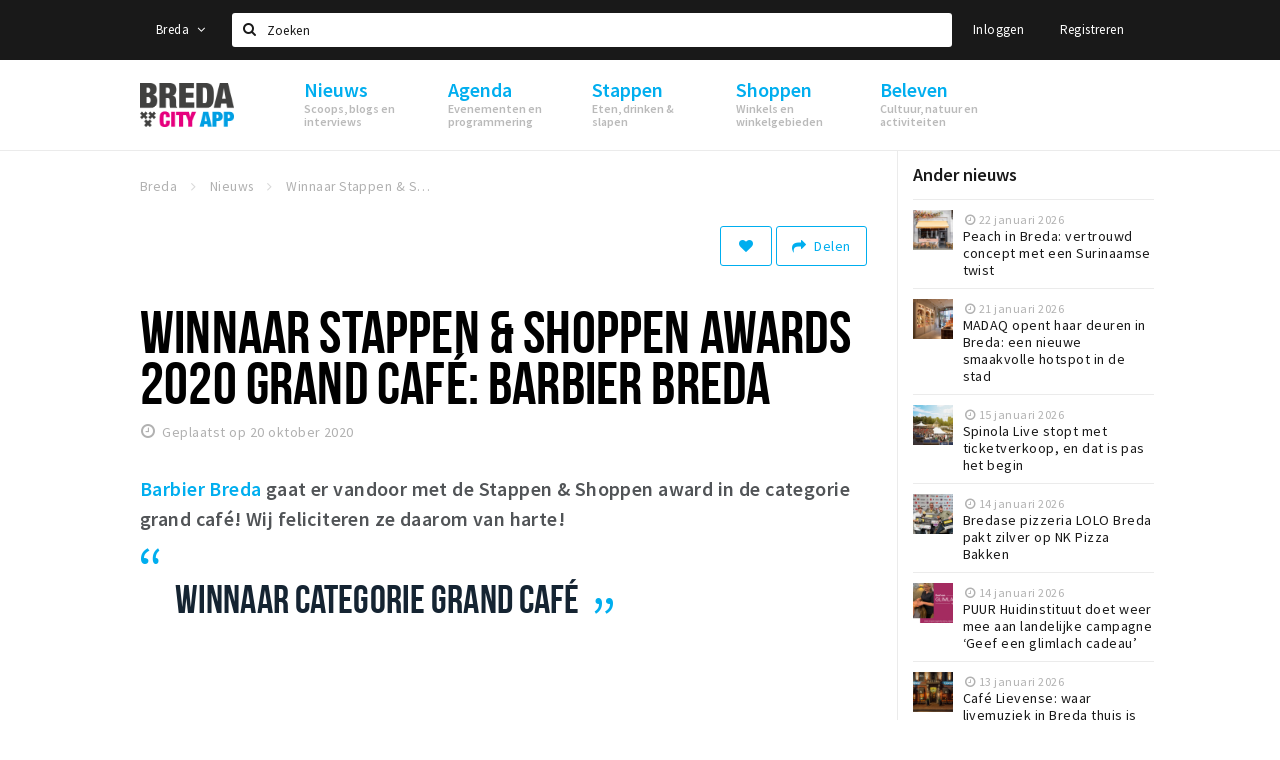

--- FILE ---
content_type: text/html;charset=UTF-8
request_url: https://www.stappen-shoppen.nl/nieuws/winnaar-stappen-shoppen-awards-2020-categorie-eten-drinken-bakkerij-adams-5f5a27068637b4221c042747
body_size: 17652
content:
<!DOCTYPE html>
<html class="no-js">
<head>

  <meta charset="utf-8" />
  <meta name="viewport" content="width=device-width,initial-scale=1,maximum-scale=1,user-scalable=no" />
  <!--[if lt IE 8 ]><meta http-equiv="X-UA-Compatible" content="IE=edge,chrome=1" /><![endif]-->

  <meta name="designer" content="BEER N TEA" />

  <!--
  Proudly created by BEER N TEA B.V.
  -->

  <title>Winnaar Stappen &amp; Shoppen Awards 2020 grand café: Barbier Breda - Stappen &amp; Shoppen Breda</title>

  <meta name="description" content="Barbier Breda gaat er vandoor met de Stappen &amp; Shoppen award in de categorie grand café! Wij feliciteren ze daarom van harte!" />

  <meta name="twitter:card" content="summary" />
  <meta name="twitter:site" content="@stappen" />
  <meta name="twitter:creator" content="@stappen" />
  <meta name="twitter:title" content="Winnaar Stappen &amp; Shoppen Awards 2020 grand café: Barbier Breda" />
  <meta name="twitter:description" content="Barbier Breda gaat er vandoor met de Stappen &amp; Shoppen award in de categorie grand café! Wij feliciteren ze daarom van harte!" />  <meta name="twitter:image" content="https://www.stappen-shoppen.nl/uploads/image/5c91262a2a5ab0169cf53d41-large.jpg" />
  <meta property="fb:app_id" content="1257737297586040" />

  <meta property="og:type" content="website" />
  <meta property="og:site_name" content="Stappen &amp; Shoppen Breda" />
  <meta property="og:url" content="https://www.stappen-shoppen.nl/nieuws/winnaar-stappen-shoppen-awards-2020-categorie-eten-drinken-bakkerij-adams-5f5a27068637b4221c042747" />
  <meta property="og:title" content="Winnaar Stappen &amp; Shoppen Awards 2020 grand café: Barbier Breda" />
  <meta property="og:description" content="Barbier Breda gaat er vandoor met de Stappen &amp; Shoppen award in de categorie grand café! Wij feliciteren ze daarom van harte!" />  <meta property="og:image" content="https://www.stappen-shoppen.nl/uploads/image/5c91262a2a5ab0169cf53d41-large.jpg" />
  <link rel="alternate" href="https://www.stappen-shoppen.nl/nieuws/winnaar-stappen-shoppen-awards-2020-categorie-eten-drinken-bakkerij-adams-5f5a27068637b4221c042747" hreflang="nl" />
  <link rel="alternate" href="https://www.stappen-shoppen.nl/nieuws/winnaar-stappen-shoppen-awards-2020-categorie-eten-drinken-bakkerij-adams-5f5a27068637b4221c042747" hreflang="x-default" />
  <link rel="canonical" href="https://www.stappen-shoppen.nl/nieuws/winnaar-stappen-shoppen-awards-2020-categorie-eten-drinken-bakkerij-adams-5f5a27068637b4221c042747" />

  <link rel="shortcut icon" href="/uploads/image/568e44bbc6a8ad6a298b4567-favicon96.png" />

  <link rel="icon" type="image/png" href="/uploads/image/568e44bbc6a8ad6a298b4567-favicon16.png" sizes="16x16" />
  <link rel="icon" type="image/png" href="/uploads/image/568e44bbc6a8ad6a298b4567-favicon32.png" sizes="32x32" />
  <link rel="icon" type="image/png" href="/uploads/image/568e44bbc6a8ad6a298b4567-favicon96.png" sizes="96x96" />

  <meta name="apple-itunes-app" content="app-id=577423351">
  <link rel="stylesheet" type="text/css" href="/uploads/assets/1737646825/app-default.css" media="all" />

  <script type="text/javascript">
    var config = {"name":"Stappen & Shoppen Breda","cdn":{"base_url":""},"environment":"production","site_url":"https:\/\/www.stappen-shoppen.nl","base_url":"https:\/\/www.stappen-shoppen.nl","twitter":{"handle":"stappen"},"preferences":{"currency":"EUR","time_format":24,"date_format":"%d-%m-%Y","currency_format":"%symbol%%value%","number_format":".,","week_start":"sunday"},"version":1737646825,"google_analytics":{"tracking_id":"UA-61084945-5"},"moment_locale":"nl","city":"Breda","socials":{"facebook":"https:\/\/www.facebook.com\/stappenshoppen","twitter":"","google":"","instagram":"https:\/\/www.instagram.com\/bredacityapp\/","pinterest":"","youtube":"https:\/\/www.youtube.com\/channel\/UCWC6oSpCmtsc1ECojg40SzA"},"mailchimp":{"form_action":"https:\/\/stappenbreda.us3.list-manage.com\/subscribe?u=0e07c23daed3eb7a9bef49f61&id=70e66fe993","hidden_input":"70e66fe993"},"sendinblue_embed":"","reviews_mode":"none","always_show_expanded_description":true,"student_account_text":"","sidebar":{"facebook":"https:\/\/www.facebook.com\/visitbreda","instagram":"<!-- LightWidget WIDGET --><script src=\"https:\/\/cdn.lightwidget.com\/widgets\/lightwidget.js\"><\/script><iframe src=\"https:\/\/cdn.lightwidget.com\/widgets\/610e7ff548a555218d42a27193bc5a6a.html\" scrolling=\"no\" allowtransparency=\"true\" class=\"lightwidget-widget\" style=\"width:100%;border:0;overflow:hidden;\"><\/iframe>","other":"<script data-ad-client=\"ca-pub-9881335851963721\" async src=\"https:\/\/pagead2.googlesyndication.com\/pagead\/js\/adsbygoogle.js\"><\/script>"},"js_tags":"<script id=\"mcjs\">!function(c,h,i,m,p){m=c.createElement(h),p=c.getElementsByTagName(h)[0],m.async=1,m.src=i,p.parentNode.insertBefore(m,p)}(document,\"script\",\"https:\/\/chimpstatic.com\/mcjs-connected\/js\/users\/0e07c23daed3eb7a9bef49f61\/0941041f25cdfb1391e4737ee.js\");<\/script>\r\n\r\n<!-- Meta Pixel Code -->\r\n<script>\r\n!function(f,b,e,v,n,t,s)\r\n{if(f.fbq)return;n=f.fbq=function(){n.callMethod?\r\nn.callMethod.apply(n,arguments):n.queue.push(arguments)};\r\nif(!f._fbq)f._fbq=n;n.push=n;n.loaded=!0;n.version='2.0';\r\nn.queue=[];t=b.createElement(e);t.async=!0;\r\nt.src=v;s=b.getElementsByTagName(e)[0];\r\ns.parentNode.insertBefore(t,s)}(window, document,'script',\r\n'https:\/\/connect.facebook.net\/en_US\/fbevents.js');\r\nfbq('init', '710862729267295');\r\nfbq('track', 'PageView');\r\n<\/script>\r\n<noscript><img height=\"1\" width=\"1\" style=\"display:none\"\r\nsrc=\"https:\/\/www.facebook.com\/tr?id=710862729267295&ev=PageView&noscript=1\"\r\n\/><\/noscript>\r\n<!-- End Meta Pixel Code -->","favicon":{"$id":"568e44bbc6a8ad6a298b4567"},"logo":{"$id":"5f4d16a9e41fc076036f6b6f"},"listed":true,"app_type":"website","is_webview":false,"has_partner":false,"has_css":false,"style":"default","enable_hero_map":true,"current_url":"\/nieuws\/winnaar-stappen-shoppen-awards-2020-categorie-eten-drinken-bakkerij-adams-5f5a27068637b4221c042747","related_app":"m.stappen-shoppen.nl","student_account_enabled":false,"photos_enabled":false,"loyalty_shop_url":"","loyalty_shop_title":"","loyalty_routes_url":"","itunes_app_id":"577423351","facebook_id":"1257737297586040","twitter_handle":"stappen"};
    var lang   = {"app":{"locales":{"nl_NL":{"prefix":"","name":"Nederlands","name_english":"Dutch","system_locale":"nl_NL.UTF-8","currency":"EUR","moment":"nl","flag":"nl","formats":{"currency":"%symbol%%value%","number":".,","date":"%d-%m-%Y","time":"%H:%S","start_week":1},"locale":"nl_NL","language_code":"nl","country_code":"NL"},"de_DE":{"prefix":"","name":"Deutsch","name_english":"German","system_locale":"de_DE.UTF-8","currency":"EUR","moment":"de","flag":"de","formats":{"currency":"%symbol%%value%","number":".,","date":"%d-%m-%Y","time":"%H:%S","start_week":1},"locale":"de_DE","language_code":"de","country_code":"DE"},"en_US":{"prefix":"","name":"English","name_english":"English","system_locale":"en_US.UTF-8","currency":"EUR","moment":"en","flag":"gb","formats":{"currency":"%symbol%%value%","number":",.","date":"%d-%m-%Y","time":"%H:%M","start_week":1},"locale":"en_US","language_code":"en","country_code":"US"},"fr_FR":{"prefix":"","name":"Fran\u00e7ais","name_english":"French","system_locale":"fr_FR.UTF-8","currency":"EUR","moment":"fr","flag":"fr","formats":{"currency":"%value% %symbol%","number":".,","date":"%d\/%m\/%Y","time":"%H:%M","start_week":1},"locale":"fr_FR","language_code":"fr","country_code":"FR"}},"locale":{"prefix":"","name":"Nederlands","name_english":"Dutch","system_locale":"nl_NL.UTF-8","currency":"EUR","moment":"nl","flag":"nl","formats":{"currency":"%symbol%%value%","number":".,","date":"%d-%m-%Y","time":"%H:%S","start_week":1},"locale":"nl_NL","language_code":"nl","country_code":"NL"},"name":"Stappen & Shoppen Breda","title":"%s - %s","time_ago":"%s geleden","year":"jaar","year_plural":"jaar","month":"maand","month_plural":"maanden","day":"dag","day_plural":"dagen","hour":"uur","hour_plural":"uur","minute":"minuut","minute_plural":"minuten","second":"seconde","second_plural":"seconden","share":"Delen","search":{"location":"Locaties","event":"Agenda","excursion":"Uitjes","article":"Nieuws","brands_found":"Merken:","cuisine_found":"Keuken:","menu_found":"Menukaart:","hotel_packages_found":"Arrangementen:","pricelist_found":"Producten:"},"footer":{"newsletter":{"title":"Nieuwsbrief","text":"Wil je op de hoogte gehouden worden van nieuws, evenementen en locaties in de regio %s?","placeholder":"Uw e-mailadres","subscribe":"Aanmelden"},"privacy":"Privacy","terms":"Algemene voorwaarden","disclaimer":"Disclaimer","accessibility":"Toegankelijkheid","beerntea":"Realisatie door Beer n tea"},"weekdays_short":["ma","di","wo","do","vr","za","zo"]},"route":[],"filters":{"sort_title":"Sort by","show_more":"Meer...","show_less":"Minder...","type":{"bar":"Cafe","church":"Kerk","cinema":"Bioscoop","cultural_center":"Cultureel centrum","hotel":"Hotel","landmark":"Bezienswaardigheid","museum":"Museum","parc":"Park","parking":"Parking","restaurant":"Restaurant","beach":"Strand","beach_pavilion":"Strandpaviljoen","municipality":"Gemeente","shop":"Winkel","shopping_area":"Winkelgebied","sportscenter":"Sportcentrum","theater":"Theater","tourist_info":"Informatiepunt","town_square":"Plein","archived_event":"Event (Archived)"},"geolocation_failed":"Kon uw locatie helaas niet bepalen, probeer een andere sortering.","button_view_results_single":"Bekijk %s resultaat","button_view_results_plural":"Bekijk %s resultaten","button_no_results":"Geen resultaten"},"search":{"no_results":"Deze zoekopdracht heeft helaas geen resultaten, pas de filters aan de zijkant aan.","load_more":"Laad meer..."},"entity":{"close":"sluiten","is_open":"open","is_closed":"gesloten","nav":{"info":"Informatie","reviews":"Reviews","deals":"Deals","agenda":"Agenda","photos":"Foto's","menu":"Menu","news":"Nieuws","hotel_packages":"Arrangementen","pricelist":"Prijslijst","excursions":"Uitjes","contact":"Contact","shops":"Winkels & Horeca","municipalities":"Gemeentes","beaches":"Stranden","job_offers":"Vacatures"},"view_opening_hours":"Bekijk de openingstijden","description_expand":"Lees verder","helptopay_description":"Vul hier het formulier in wat je hebt aangemaakt op <a href=\"https:\/\/www.helptopay.nl\" target=\"_blank\">www.helptopay.nl<\/a>.<br>Er verschijnt automatisch een knop met 'Direct bestellen' boven je profielpagina.","footer":{"instant_order":"Direct bestellen","instant_reservations":"Direct reserveren","excursion_reservations":"Direct aanvragen","get_tickets":"Bestel tickets","cta":"of bel <b>%s<\/b>"},"rating":{"full_description_plural":"%rating% sterren op basis van %count% reviews","full_description_single":"%rating% ster op basis van %count% review","full_description_single_star":"%rating% ster op basis van %count% reviews","full_description_single_review":"%rating% sterren op basis van %count% review","short_description_plural":"%rating% sterren","short_description_single":"%rating% ster","no_reviews":"Nog niet beoordeeld"},"reviews":{"title":"Reviews"},"other_articles":{"de 5 van...":"Ander nieuws","interview":"Andere interviews","foodblog":"Andere foodblogs","scoop":"Ander nieuws","fotoblog":"Andere fotoblogs","specials":"Andere specials"},"more_articles":{"de 5 van...":"Meer nieuws","interview":"Meer interviews","foodblog":"Meer foodblogs","scoop":"Meer scoops","fotoblog":"Meer fotoblogs"},"offers_amount_single":"%s deal","offers_amount_plural":"%s deals","nearby_entities":"In de buurt","edit":{"social_share_help_text":"Als gebruikers uw pagina delen op hun social media wordt standaard de naam van het bedrijf als titel gebruikt + de eerste alinea van de omschrijving als tekst. Deze velden geven u de mogelijkheid om deze, indien gewenst, aan te passen."},"parking_status":{"full":"Vol","closed":"Gesloten","vacant_spaces":"%s plaatsen vrij","summary":"%vacant_spaces% van %total_spaces% plaatsen vrij"},"add_event_notice":"Vul het formulier in om uw evenement toe te voegen. Wanneer het evenement voldoet aan de gestelde voorwaarden wordt het evenement (eventueel herschreven) toegevoegd."},"user":{"login":{"title":"Inloggen","email":"E-mail adres","password":"Wachtwoord","submit":"Login","remember":"Onthoud mij"},"forgot_password":{"title":"Wachtwoord vergeten?","email":"E-mail adres","email_placeholder":"Je e-mail adres...","submit":"Herstel"},"register":{"title":"Registreren","button":"Registreren","email":"E-mail adres","password":"Wachtwoord","confirm_password":"Wachtwoord bevestigen","first_name":"Voornaam","last_name":"Achternaam","submit":"Registreer","first_name_contact":"Voornaam contactpersoon","last_name_contact":"Achternaam contactpersoon","email_contact":"E-mailadres contactpersoon","password_event_organiser":"Nieuw wachtwoord evenementenorganisator","confirm_password_event_organiser":"Nieuw wachtwoord evenementenorganisator bevestigen"},"account":{"title":"Mijn account","nav_title":"Mijn account","email":"E-mail adres","password":"Wachtwoord","confirm_password":"Wachtwoord bevestigen","first_name":"Voornaam","last_name":"Achternaam","submit":"Update","delete":{"title":"Account verwijderen","description":"Door je account te verwijderen, wordt je account en al zijn bijbehorende gegevens gewist of geanonimiseerd.","button":"Ik wil mijn account verwijderen","confirm":"Weet je het zeker?"}},"student":{"title":"Mijn studenten-pagina","nav_title":"Mijn studentenpagina","vouchers_nav_title":"Mijn vouchers","fortune_leaders":"Met de meeste punten","total_score":"Jouw totaal behaalde punten: <strong>%s<\/strong>","total_credits":"<strong>%s<\/strong> Punten te besteden","show_more":"Toon meer"},"notifications":{"title":"Notificaties","nav_title":"Notificaties","date":"Datum","entity":"Item","no_notifications":"Er zijn (nog) geen notificaties."},"locations":{"title":"Mijn locaties","nav_title":"Mijn locaties"},"errors":{"empty_email_or_password":"Vul aub een e-mailadres en wachtwoord in.","no_user_found":"Er is geen gebruiker gevonden met deze combinatie, probeer het opnieuw."}},"strings":{"{# sorteren op #}laatst bijgewerkt":"{# sort by #}Laats ge-update ","{# sorteren op #}afstand":"{# sort by#}Afstand","{# sorteren op #}volledigheid profiel":"{# sort by #}Volledigheid profiel","{# sorteren op #}beoordeling":"{# sort by #}Beoordeling","{# sorteren op #}recent toegevoegd":"{# sort by #}Recent aangepast","{# sorteren op #}alfabetisch":"{# sort by #}Alfabetische volgorde","{# sorteren op #}datum":"{# sort by #}Datum","Mijn vouchers":"My vouchers","Studentenroutes":"Student routes","Mijn vacatures":"My vacancies","Mijn evenementen":"My events","Bestelde foto's":"Purchased photo's","Beheer":"Admin","{# rad #}DRAAI &amp; WIN!":"{# rad #}DRAAI &amp; WIN!","{# rad #}Draai iedere dag \u00e9\u00e9n keer en scoor punten die je in de <a href=\"{{ url|e }}\">{{ loyalty_shop_title|e }}<\/a> kunt inwisselen voor leuke kortingen en prijzen.":"{# rad #}Draai iedere dag \u00e9\u00e9n keer en scoor punten die je in de <a href=\"{{ url|e }}\">{{ loyalty_shop_title|e }}<\/a> kunt inwisselen voor leuke kortingen en prijzen.","{# rad #}Bekijk hier alle <a href=\"{{ url|e }}\">routes<\/a> en ontdek hoe je nog meer punten kunt verdienen!":"{# rad #}Bekijk hier alle <a href=\"{{ url|e }}\">routes<\/a> en ontdek hoe je nog meer punten kunt verdienen!","{# rad #}Voor deze winactie gelden de <a href=\"{{ url|e }}\">actievoorwaarden<\/a>.":"{# rad #}Voor deze winactie gelden de <a href=\"{{ url|e }}\">actievoorwaarden<\/a>.","{# rad #}Je studentenaccount is nog niet geactiveerd. Klik hier om je account te activeren.":"{# rad #}Je studentenaccount is nog niet geactiveerd. Klik hier om je account te activeren.","{# rad #}Het rad is helaas niet beschikbaar in jouw browser.":"{# rad #}Het rad is helaas niet beschikbaar in jouw browser.","{# rad #}Je hebt al {{ current_credits|e }} punten verdiend!":"{# rad #}Het rad is helaas niet beschikbaar in jouw browser.","{# rad #}Je hebt nog geen punten verdiend.":"{# rad #}Je hebt nog geen punten verdiend.","<b>Stappen &amp; Shoppen<\/b><br \/>Veilingkade 15<br \/>4815 HC Breda":"<b>Stappen &amp; Shoppen<\/b><br \/>Franse Akker 20<br \/>4824 AK Breda"},"credits":{"fortune":{"play":"Draai nu!","todays_score":"<strong>Je score voor vandaag is %s.<\/strong><br \/>Probeer je het morgen nog een keer?","play_win":"<strong>%s punten gewonnen!<\/strong><br \/> Morgen kun je nog meer winnen!","play_lost":"Wat jammer! Geen prijs vandaag.<br \/> Probeer je het morgen nog een keer!","please_login":"Login to spin the wheel!"},"voucher_conditions":"Cash in your voucher  \"%s\"","voucher":{"handin_confirm":"Are you sure?","exchange":"%s Cash in","purchase":"Buy voucher for %s points","invalid":"Voucher not found or invalid","handin":"Cash in","redeemed":"You cashed in your voucher!"},"not_enough":"Oh no! You don't have enough points to buy this product. ","out_of_stock":"To bad! This product is nog available anymore.","purchase_failed":"Purchase failed.","purchase_success":"Thanks for you purchase! De <a href=\"\/account\/vouchers\">voucher<\/a> is added to <a href=\"\/account\/student\">studentenaccount<\/a>"},"errors":{"not_found":{"title":"Not found","message":"We couldn't find this page."},"access_denied":{"title":"Access denied","message":"You don't have acces to this page."},"unknown":{"message":"Unknown error "}},"email":{"footer":"This e-mail is send by %s.","user_activation":{"subject":"Your %s account","message":"<p>Welcome to %1$s.<\/p> <p>Click on the following button to login %1$s and set your password. This link is valid for 7 days. <\/p>","button":"Login"}}};
    var user   = {"id":"","last_login":null,"is_logged_in":false,"email":null,"role":"guest","roles":["guest"],"first_name":null,"last_name":null,"full_name":" ","telephone":null,"avatar":null,"avatar_url":null};
  </script>
</head>
<body class="path--nieuws path--nieuws-winnaar-stappen-shoppen-awards-2020-categorie-eten-drinken-bakkerij-adams-5f5a27068637b4221c042747 type--article layout--nieuws">

  <script>
  (function(i,s,o,g,r,a,m){i['GoogleAnalyticsObject']=r;i[r]=i[r]||function(){
  (i[r].q=i[r].q||[]).push(arguments)},i[r].l=1*new Date();a=s.createElement(o),
  m=s.getElementsByTagName(o)[0];a.async=1;a.src=g;m.parentNode.insertBefore(a,m)
  })(window,document,'script','//www.google-analytics.com/analytics.js','ga');
  ga('create', 'UA-61084945-5', 'auto');
  ga('send', 'pageview');
  </script>

  <div id="fb-root"></div>
  <script>(function(d, s, id) {
    var js, fjs = d.getElementsByTagName(s)[0];
    if (d.getElementById(id)) return;
    js = d.createElement(s); js.id = id;
    js.src = "//connect.facebook.net/nl_NL/sdk.js#xfbml=1&version=v2.10&appId=1257737297586040";
    fjs.parentNode.insertBefore(js, fjs);
  }(document, 'script', 'facebook-jssdk'));</script>

<script id="mcjs">!function(c,h,i,m,p){m=c.createElement(h),p=c.getElementsByTagName(h)[0],m.async=1,m.src=i,p.parentNode.insertBefore(m,p)}(document,"script","https://chimpstatic.com/mcjs-connected/js/users/0e07c23daed3eb7a9bef49f61/0941041f25cdfb1391e4737ee.js");</script>

<!-- Meta Pixel Code -->
<script>
!function(f,b,e,v,n,t,s)
{if(f.fbq)return;n=f.fbq=function(){n.callMethod?
n.callMethod.apply(n,arguments):n.queue.push(arguments)};
if(!f._fbq)f._fbq=n;n.push=n;n.loaded=!0;n.version='2.0';
n.queue=[];t=b.createElement(e);t.async=!0;
t.src=v;s=b.getElementsByTagName(e)[0];
s.parentNode.insertBefore(t,s)}(window, document,'script',
'https://connect.facebook.net/en_US/fbevents.js');
fbq('init', '710862729267295');
fbq('track', 'PageView');
</script>
<noscript><img height="1" width="1" style="display:none"
src="https://www.facebook.com/tr?id=710862729267295&ev=PageView&noscript=1"
/></noscript>
<!-- End Meta Pixel Code -->
<main class="wrapper">

  <a class="anchor" id="top"></a>
    <nav class="nav-mobile">
  <ul>
            <li>
      <a href="/nieuws">Nieuws</a>
              <button class="expo " data-mobile-nav-toggle="m"></button>
                    <div class="submenu">
          <ul class="nav nav--list">
                          <li><a href="/nieuws/scoops">Scoops</a>
              </li>
                          <li><a href="/nieuws/foodblogs">Foodblogs</a>
              </li>
                          <li><a href="/nieuws/de-5-van">Leuke lijstjes</a>
              </li>
                          <li><a href="/nieuws/interviews">Interviews</a>
              </li>
                          <li><a href="/nieuws/fotoblogs">Fotoblogs</a>
              </li>
                          <li><a href="/nieuws/specials">Specials</a>
              </li>
                      </ul>
        </div>
          </li>
                <li>
      <a href="/agenda">Agenda</a>
              <button class="expo " data-mobile-nav-toggle="m"></button>
                    <div class="submenu">
          <ul class="nav nav--list">
                          <li><a href="/agenda">Evenementen</a>
              </li>
                          <li><a href="/agenda/film">Bioscoopagenda</a>
              </li>
                          <li><a href="/agenda/toevoegen">Evenement toevoegen</a>
              </li>
                      </ul>
        </div>
          </li>
                <li>
      <a href="/stappen">Stappen</a>
              <button class="expo " data-mobile-nav-toggle="m"></button>
                    <div class="submenu">
          <ul class="nav nav--list">
                          <li><a href="/stappen/eten">Eten: restaurants en lunchrooms</a>
              </li>
                          <li><a href="/nieuws/foodblogs">Foodblogs</a>
              </li>
                          <li><a href="/stappen/drinken">Drinken: cafés en uitgaansgelegenheden</a>
              </li>
                          <li><a href="/stappen/slapen">Slapen: hotels, B&amp;B&#039;s en campings</a>
              </li>
                          <li><a href="/stappen/recreatief">Recreatief</a>
              </li>
                          <li><a href="/stappen/deals">Deals</a>
              </li>
                          <li><a href="/fotos">Foto&#039;s</a>
              </li>
                          <li><a href="/shoppen/parkeren">Parkeren</a>
              </li>
                          <li><a href="/stappen/vacatures">Vacatures</a>
              </li>
                      </ul>
        </div>
          </li>
                <li>
      <a href="/shoppen">Shoppen</a>
              <button class="expo " data-mobile-nav-toggle="m"></button>
                    <div class="submenu">
          <ul class="nav nav--list">
                          <li><a href="/shoppen">Winkels</a>
              </li>
                          <li><a href="/shoppen/winkelgebieden">Winkelgebieden</a>
              </li>
                          <li><a href="/shoppen/deals">Deals</a>
              </li>
                          <li><a href="/shoppen/koopzondagen-en-avonden">Koopzondagen &amp; koopavonden</a>
              </li>
                          <li><a href="/shoppen/parkeren">Parkeren</a>
              </li>
                          <li><a href="/shoppen/algemeneparkeerinformatie">Algemene parkeerinformatie</a>
              </li>
                          <li><a href="/shoppen/vacatures">Vacatures</a>
              </li>
                      </ul>
        </div>
          </li>
                <li>
      <a href="/beleven">Beleven</a>
              <button class="expo " data-mobile-nav-toggle="m"></button>
                    <div class="submenu">
          <ul class="nav nav--list">
                          <li><a href="/beleven/bezienswaardigheden">Bezienswaardigheden</a>
              </li>
                          <li><a href="/beleven/musea-theaters-podia">Musea, theaters &amp; podia</a>
              </li>
                          <li><a href="/beleven/uitjes-activiteiten">Uitjes &amp; activiteiten</a>
              </li>
                          <li><a href="/beleven/toeristische-routes">Toeristische routes</a>
              </li>
                          <li><a href="/beleven/natuurgebieden">Natuurgebieden</a>
              </li>
                          <li><a href="/beleven/baroniepoorten">Baroniepoorten</a>
              </li>
                          <li><a href="/beleven/sport">Sport</a>
              </li>
                      </ul>
        </div>
          </li>
          </ul>
</nav>  <div class="header__nav-top" data-view="Search">
  <nav class="nav-top ">
    <div class="container container--nav-top">
              <div class="nav-top__left">
                      <div class="btn-group">
              <button class="btn btn-link dropdown-toggle" data-toggle="dropdown" aria-haspopup="true" aria-expanded="false">Breda
                <span class="fa fa-angle-down"></span></button>
              <ul class="dropdown-menu">
                                  <li><a href="//www.cityappalmelo.nl">Almelo</a></li>
                                  <li><a href="//www.hellozuidas.com">Amsterdam</a></li>
                                  <li><a href="//www.visitbaarle.com">Baarle-Hertog-Nassau</a></li>
                                  <li><a href="//www.bredastudentapp.com">Breda Student App</a></li>
                                  <li><a href="//denbosch.stappen-shoppen.nl">Den Bosch</a></li>
                                  <li><a href="//m.dordrechtcityapp.nl">Dordrecht</a></li>
                                  <li><a href="//www.hetsmalstestukjenederland.nl">Echt Susteren</a></li>
                                  <li><a href="//www.etten-leurcityapp.nl">Etten-Leur</a></li>
                                  <li><a href="//maastricht.stappen-shoppen.nl">Maastricht</a></li>
                                  <li><a href="//www.cityappoosterhout.nl">Oosterhout</a></li>
                                  <li><a href="//tilburg.stappen-shoppen.nl">Tilburg</a></li>
                              </ul>
            </div>
                  </div>
            <form class="form-group search" action="/search" method="GET">
        <input type="text" class="form-control" name="q" value="" placeholder="Zoeken" data-input-control="typeahead" autocomplete="off"/>
        <span class="fa fa-search"></span>
        <button type="submit" class="sr-only">Zoeken</button>
      </form>
      <div class="nav-top__right">
                                                    <a href="/account/login" class="btn btn-link">Inloggen</a>
                                                <a href="/account/register" class="btn btn-link">Registreren</a>
                                            </div>
      <div class="nav-top__search-results tt-empty"></div>
    </div>
  </nav>
</div>
    <div class="wrapper__inner">
    <div class="nav-mask" data-toggle="navigation"></div>
  <header class="header header--primary">
  <div class="header__container">

    <div class="header__nav-top" data-view="Search">
  <nav class="nav-top ">
    <div class="container container--nav-top">
              <div class="nav-top__left">
                      <div class="btn-group">
              <button class="btn btn-link dropdown-toggle" data-toggle="dropdown" aria-haspopup="true" aria-expanded="false">Breda
                <span class="fa fa-angle-down"></span></button>
              <ul class="dropdown-menu">
                                  <li><a href="//www.cityappalmelo.nl">Almelo</a></li>
                                  <li><a href="//www.hellozuidas.com">Amsterdam</a></li>
                                  <li><a href="//www.visitbaarle.com">Baarle-Hertog-Nassau</a></li>
                                  <li><a href="//www.bredastudentapp.com">Breda Student App</a></li>
                                  <li><a href="//denbosch.stappen-shoppen.nl">Den Bosch</a></li>
                                  <li><a href="//m.dordrechtcityapp.nl">Dordrecht</a></li>
                                  <li><a href="//www.hetsmalstestukjenederland.nl">Echt Susteren</a></li>
                                  <li><a href="//www.etten-leurcityapp.nl">Etten-Leur</a></li>
                                  <li><a href="//maastricht.stappen-shoppen.nl">Maastricht</a></li>
                                  <li><a href="//www.cityappoosterhout.nl">Oosterhout</a></li>
                                  <li><a href="//tilburg.stappen-shoppen.nl">Tilburg</a></li>
                              </ul>
            </div>
                  </div>
            <form class="form-group search" action="/search" method="GET">
        <input type="text" class="form-control" name="q" value="" placeholder="Zoeken" data-input-control="typeahead" autocomplete="off"/>
        <span class="fa fa-search"></span>
        <button type="submit" class="sr-only">Zoeken</button>
      </form>
      <div class="nav-top__right">
                                                    <a href="/account/login" class="btn btn-link">Inloggen</a>
                                                <a href="/account/register" class="btn btn-link">Registreren</a>
                                            </div>
      <div class="nav-top__search-results tt-empty"></div>
    </div>
  </nav>
</div>

    <nav class="nav-primary">
      <div class="container">
        <button class="toggle" data-toggle="navigation">
        <span class="bars">
          <span class="bar"></span>
          <span class="bar"></span>
          <span class="bar"></span>
        </span>
        </button>
        <a href="/" class="logo" rel="home" style="background-image: url('/uploads/image/5f4d16a9e41fc076036f6b6f-logo.png');"><span>Stappen &amp; Shoppen Breda</span></a>
        <ul class="primary">
                                            <li>
              <a href="/nieuws">
                <strong class="item-title">Nieuws</strong>
                <span class="item-subtitle">Scoops, blogs en interviews</span>
                <span class="three-dots"><i></i><i></i><i></i></span>
              </a>
                              <div class="submenu">
                  <ul class="nav nav--list">
                                          <li><a href="/nieuws/scoops">Scoops</a>
                      </li>
                                          <li><a href="/nieuws/foodblogs">Foodblogs</a>
                      </li>
                                          <li><a href="/nieuws/de-5-van">Leuke lijstjes</a>
                      </li>
                                          <li><a href="/nieuws/interviews">Interviews</a>
                      </li>
                                          <li><a href="/nieuws/fotoblogs">Fotoblogs</a>
                      </li>
                                          <li><a href="/nieuws/specials">Specials</a>
                      </li>
                                      </ul>
                </div>
                          </li>
                                  <li>
              <a href="/agenda">
                <strong class="item-title">Agenda</strong>
                <span class="item-subtitle">Evenementen en programmering</span>
                <span class="three-dots"><i></i><i></i><i></i></span>
              </a>
                              <div class="submenu">
                  <ul class="nav nav--list">
                                          <li><a href="/agenda">Evenementen</a>
                      </li>
                                          <li><a href="/agenda/film">Bioscoopagenda</a>
                      </li>
                                          <li><a href="/agenda/toevoegen">Evenement toevoegen</a>
                      </li>
                                      </ul>
                </div>
                          </li>
                                  <li>
              <a href="/stappen">
                <strong class="item-title">Stappen</strong>
                <span class="item-subtitle">Eten, drinken &amp; slapen</span>
                <span class="three-dots"><i></i><i></i><i></i></span>
              </a>
                              <div class="submenu">
                  <ul class="nav nav--list">
                                          <li><a href="/stappen/eten">Eten: restaurants en lunchrooms</a>
                      </li>
                                          <li><a href="/nieuws/foodblogs">Foodblogs</a>
                      </li>
                                          <li><a href="/stappen/drinken">Drinken: cafés en uitgaansgelegenheden</a>
                      </li>
                                          <li><a href="/stappen/slapen">Slapen: hotels, B&amp;B&#039;s en campings</a>
                      </li>
                                          <li><a href="/stappen/recreatief">Recreatief</a>
                      </li>
                                          <li><a href="/stappen/deals">Deals</a>
                      </li>
                                          <li><a href="/fotos">Foto&#039;s</a>
                      </li>
                                          <li><a href="/shoppen/parkeren">Parkeren</a>
                      </li>
                                          <li><a href="/stappen/vacatures">Vacatures</a>
                      </li>
                                      </ul>
                </div>
                          </li>
                                  <li>
              <a href="/shoppen">
                <strong class="item-title">Shoppen</strong>
                <span class="item-subtitle">Winkels en winkelgebieden</span>
                <span class="three-dots"><i></i><i></i><i></i></span>
              </a>
                              <div class="submenu">
                  <ul class="nav nav--list">
                                          <li><a href="/shoppen">Winkels</a>
                      </li>
                                          <li><a href="/shoppen/winkelgebieden">Winkelgebieden</a>
                      </li>
                                          <li><a href="/shoppen/deals">Deals</a>
                      </li>
                                          <li><a href="/shoppen/koopzondagen-en-avonden">Koopzondagen &amp; koopavonden</a>
                      </li>
                                          <li><a href="/shoppen/parkeren">Parkeren</a>
                      </li>
                                          <li><a href="/shoppen/algemeneparkeerinformatie">Algemene parkeerinformatie</a>
                      </li>
                                          <li><a href="/shoppen/vacatures">Vacatures</a>
                      </li>
                                      </ul>
                </div>
                          </li>
                                  <li>
              <a href="/beleven">
                <strong class="item-title">Beleven</strong>
                <span class="item-subtitle">Cultuur, natuur en activiteiten</span>
                <span class="three-dots"><i></i><i></i><i></i></span>
              </a>
                              <div class="submenu">
                  <ul class="nav nav--list">
                                          <li><a href="/beleven/bezienswaardigheden">Bezienswaardigheden</a>
                      </li>
                                          <li><a href="/beleven/musea-theaters-podia">Musea, theaters &amp; podia</a>
                      </li>
                                          <li><a href="/beleven/uitjes-activiteiten">Uitjes &amp; activiteiten</a>
                      </li>
                                          <li><a href="/beleven/toeristische-routes">Toeristische routes</a>
                      </li>
                                          <li><a href="/beleven/natuurgebieden">Natuurgebieden</a>
                      </li>
                                          <li><a href="/beleven/baroniepoorten">Baroniepoorten</a>
                      </li>
                                          <li><a href="/beleven/sport">Sport</a>
                      </li>
                                      </ul>
                </div>
                          </li>
                  </ul>
                <div class="search-toggle">
          <a class="#0" data-toggle-search="top-nav"><span class="fa fa-search" ></span></a>
        </div>
              </div>
    </nav>
  </div>
</header>
  
  <section class="page">
  <div class="news">
  <article class="entity entity--article" vocab="http://schema.org/" typeof="Article">
    <div class="container container--no-padding">
      <section class="main main--left">
        <div class="entity__tools">
          <ul vocab="http://schema.org/" typeof="BreadcrumbList" class="breadcrumbs">
    <li property="itemListElement" typeof="ListItem" itemtype="http://schema.org/ListItem">
    <a property="item" typeof="WebPage" href="/" title="Breda">
      <span property="name">Breda</span>
    </a>
    <meta property="position" content="1" />
  </li>
    <li property="itemListElement" typeof="ListItem" itemtype="http://schema.org/ListItem">
    <a property="item" typeof="WebPage" href="/nieuws" title="Nieuws">
      <span property="name">Nieuws</span>
    </a>
    <meta property="position" content="2" />
  </li>
    <li property="itemListElement" typeof="ListItem" itemtype="http://schema.org/ListItem">
    <a property="item" typeof="WebPage" href="/nieuws/winnaar-stappen-shoppen-awards-2020-categorie-eten-drinken-bakkerij-adams-5f5a27068637b4221c042747" title="Winnaar Stappen &amp; Shoppen Awards 2020 grand café: Barbier Breda">
      <span property="name">Winnaar Stappen &amp; Shoppen Awards 2020 grand café: Barbier Breda</span>
    </a>
    <meta property="position" content="3" />
  </li>
  </ul>
          <div class="entity__tools">
                        <div class="pull-right">
              <button type="button" class="btn btn-secondary btn-icon btn-icon--count " title="Volg dit artikel" data-placement="bottom" data-action="toggle-entity-follow" data-entity-id="5f5a27068637b4221c042747" data-logged-in="false"><span class="fa fa-heart"></span></button>
              <div class="btn-group share-tools">
  <button class="btn btn-secondary dropdown-toggle btn-text-sm" data-toggle="dropdown" data-placement="bottom"><span class="fa fa-share"></span> <span class="text">Delen</span></button>
  <ul class="dropdown-menu dropdown-menu-right">
    <li><a href="#" data-action="share-on-facebook"><span class="fa fa-facebook-square"></span> Facebook</a></li>
    <li><a href="#" data-action="share-on-twitter"><span class="fa fa-twitter-square"></span> Twitter</a></li>
    <li><a href="#" data-action="share-on-googleplus"><span class="fa fa-google-plus-square"></span> Google+</a></li>
  </ul>
</div>
                          </div>
          </div>
        </div>

        <section class="entity__section">
          <header class="entity__header">
            <h1 property="name">Winnaar Stappen & Shoppen Awards 2020 grand café: Barbier Breda</h1>
            <meta property="datePublished" content="2020-10-20" />
            <time class="time" datetime="2020-10-20T13:32">Geplaatst op 20 oktober 2020</time>
          </header>

          <div class="entity__body">
            <p class="intro" style='box-sizing: border-box; margin-top: 0px; margin-bottom: 15px; line-height: 1.5; color: rgb(81, 84, 87); font-size: 20px; word-break: break-word; font-family: "Source Sans Pro", sans-serif; font-style: normal; font-variant-ligatures: normal; font-variant-caps: normal; font-weight: 400; letter-spacing: 0.42px; orphans: 2; text-align: start; text-indent: 0px; text-transform: none; white-space: normal; widows: 2; word-spacing: 0px; -webkit-text-stroke-width: 0px; text-decoration-style: initial; text-decoration-color: initial; background-color: rgb(255, 255, 255);'><a href="https://www.stappen-shoppen.nl/locaties/barbier-breda-5a20021e2a5ab0283863c463" target="_blank" title=""><strong style="box-sizing: border-box; font-weight: bolder;">Barbier Breda</strong></a><strong style="box-sizing: border-box; font-weight: bolder;">&nbsp;gaat er vandoor met de Stappen &amp; Shoppen award in de categorie grand caf&eacute;! Wij feliciteren ze daarom van harte!<br class="Apple-interchange-newline"></strong></p><blockquote style='box-sizing: border-box; position: relative; display: inline-block; margin: 0px 0px 30px; padding: 0px 35px; max-width: 550px; border-left: none; font-size: 20px; color: rgb(106, 110, 113); font-family: "Source Sans Pro", sans-serif; font-style: normal; font-variant-ligatures: normal; font-variant-caps: normal; font-weight: 400; letter-spacing: 0.42px; orphans: 2; text-align: start; text-indent: 0px; text-transform: none; white-space: normal; widows: 2; word-spacing: 0px; -webkit-text-stroke-width: 0px; text-decoration-style: initial; text-decoration-color: initial; background-color: rgb(255, 255, 255);'><h2 style='box-sizing: border-box; margin: 30px 0px 0px; font-family: bebas_neueregular, HelveticaNeue-CondensedBold, "Helvetica Neue", sans-serif; font-weight: normal; letter-spacing: 0.003em; font-size: 2em; line-height: 1; color: rgb(21, 36, 50); padding: 0px; text-transform: uppercase; -webkit-font-smoothing: antialiased;'>WINNAAR CATEGORIE grand caf&eacute;</h2></blockquote><p style='box-sizing: border-box; margin-top: 0px; margin-bottom: 15px; line-height: 22px; color: rgb(106, 110, 113); font-size: 16px; word-break: break-word; font-family: "Source Sans Pro", sans-serif; font-style: normal; font-variant-ligatures: normal; font-variant-caps: normal; font-weight: 400; letter-spacing: 0.42px; orphans: 2; text-align: start; text-indent: 0px; text-transform: none; white-space: normal; widows: 2; word-spacing: 0px; -webkit-text-stroke-width: 0px; text-decoration-style: initial; text-decoration-color: initial; background-color: rgb(255, 255, 255);'><strong style="box-sizing: border-box; font-weight: bolder;"><span class="fr-video fr-deletable fr-fvc fr-dvb fr-draggable"><iframe src="https://www.youtube.com/embed/QlP2ezkips0?&wmode=opaque" frameborder="0" class="fr-draggable" style="width: 590.641px; height: 355px;"></iframe></span></strong><br></p><p style='box-sizing: border-box; margin-top: 0px; margin-bottom: 15px; line-height: 22px; color: rgb(106, 110, 113); font-size: 16px; word-break: break-word; font-family: "Source Sans Pro", sans-serif; font-style: normal; font-variant-ligatures: normal; font-variant-caps: normal; font-weight: 400; letter-spacing: 0.42px; orphans: 2; text-align: start; text-indent: 0px; text-transform: none; white-space: normal; widows: 2; word-spacing: 0px; -webkit-text-stroke-width: 0px; text-decoration-style: initial; text-decoration-color: initial; background-color: rgb(255, 255, 255);'>Een heerlijk diner, lekkere gin-tonics, een speakeasy cocktailbar &eacute;n zelfs een barbier. Heb je ooit eerder al eens een zaak ontdekt die dit allemaal in &eacute;&eacute;n heeft? Wij ook niet! Bij Barbier beleef je de leukste avonden!</p><p style='box-sizing: border-box; margin-top: 0px; margin-bottom: 15px; line-height: 22px; color: rgb(106, 110, 113); font-size: 16px; word-break: break-word; font-family: "Source Sans Pro", sans-serif; font-style: normal; font-variant-ligatures: normal; font-variant-caps: normal; font-weight: 400; letter-spacing: 0.42px; orphans: 2; text-align: start; text-indent: 0px; text-transform: none; white-space: normal; widows: 2; word-spacing: 0px; -webkit-text-stroke-width: 0px; text-decoration-style: initial; text-decoration-color: initial; background-color: rgb(255, 255, 255);'><img src="https://www.stappen-shoppen.nl/uploads/image/5f5a12d66e69051a7302df0a.jpg" class="fr-fil fr-dib" style="box-sizing: border-box; border-style: none; cursor: pointer; padding: 1px; max-width: 100%; height: auto;"></p><p style='box-sizing: border-box; margin-top: 0px; margin-bottom: 15px; line-height: 22px; color: rgb(106, 110, 113); font-size: 16px; word-break: break-word; font-family: "Source Sans Pro", sans-serif; font-style: normal; font-variant-ligatures: normal; font-variant-caps: normal; font-weight: 400; letter-spacing: 0.42px; orphans: 2; text-align: start; text-indent: 0px; text-transform: none; white-space: normal; widows: 2; word-spacing: 0px; -webkit-text-stroke-width: 0px; text-decoration-style: initial; text-decoration-color: initial; background-color: rgb(255, 255, 255);'><strong>Stappen &amp; Shoppen Awards</strong><br>De Stappen &amp; Shoppen Awards worden jaarlijks gehouden als stimulans en erkenning voor de ondernemers die een belangrijke bijdrage leveren aan de regio. Helaas konden de awards dit jaar geen doorgang vinden in verband met het Coronavirus. Tijdens de Stappen &amp; Shoppen Awards worden normaal gesproken de categorie- en hoofdwinnaars bekendgemaakt in de volgende categorie&euml;n:</p><p style='box-sizing: border-box; margin-top: 0px; margin-bottom: 15px; line-height: 22px; color: rgb(106, 110, 113); font-size: 16px; word-break: break-word; font-family: "Source Sans Pro", sans-serif; font-style: normal; font-variant-ligatures: normal; font-variant-caps: normal; font-weight: 400; letter-spacing: 0.42px; orphans: 2; text-align: start; text-indent: 0px; text-transform: none; white-space: normal; widows: 2; word-spacing: 0px; -webkit-text-stroke-width: 0px; text-decoration-style: initial; text-decoration-color: initial; background-color: rgb(255, 255, 255);'><strong style="box-sizing: border-box; font-weight: bolder;">Categoriewinnaars shoppen:&nbsp;</strong>Electronica, Mode, Books, Music &amp; Games, Eten &amp; Drinken, DIY, Beauty &amp; Health, Kids, Accessoires, Lifestyle &amp; Wonen en Sports &amp; Leisure.</p><p style='box-sizing: border-box; margin-top: 0px; margin-bottom: 15px; line-height: 22px; color: rgb(106, 110, 113); font-size: 16px; word-break: break-word; font-family: "Source Sans Pro", sans-serif; font-style: normal; font-variant-ligatures: normal; font-variant-caps: normal; font-weight: 400; letter-spacing: 0.42px; orphans: 2; text-align: start; text-indent: 0px; text-transform: none; white-space: normal; widows: 2; word-spacing: 0px; -webkit-text-stroke-width: 0px; text-decoration-style: initial; text-decoration-color: initial; background-color: rgb(255, 255, 255);'><strong style="box-sizing: border-box; font-weight: bolder;">Categoriewinnaars stappen:&nbsp;</strong>Internationaal, Oosters, Frans, Mediterraans, Latijns-Amerikaans, Koffie lunch lekkers, Grand Caf&eacute;, Uitgaan, Recreatief en Slapen.&nbsp;</p><p style='box-sizing: border-box; margin-top: 0px; margin-bottom: 15px; line-height: 22px; color: rgb(106, 110, 113); font-size: 16px; word-break: break-word; font-family: "Source Sans Pro", sans-serif; font-style: normal; font-variant-ligatures: normal; font-variant-caps: normal; font-weight: 400; letter-spacing: 0.42px; orphans: 2; text-align: start; text-indent: 0px; text-transform: none; white-space: normal; widows: 2; word-spacing: 0px; -webkit-text-stroke-width: 0px; text-decoration-style: initial; text-decoration-color: initial; background-color: rgb(255, 255, 255);'><strong style="box-sizing: border-box; font-weight: bolder;">Hoofdwinnaars:&nbsp;</strong><br style="box-sizing: border-box;">Beste hotel<br style="box-sizing: border-box;">Beste restaurant<br style="box-sizing: border-box;">Beste caf&eacute;<br style="box-sizing: border-box;">Beste winkel</p><p style='box-sizing: border-box; margin-top: 0px; margin-bottom: 0px; line-height: 22px; color: rgb(106, 110, 113); font-size: 16px; word-break: break-word; font-family: "Source Sans Pro", sans-serif; font-style: normal; font-variant-ligatures: normal; font-variant-caps: normal; font-weight: 400; letter-spacing: 0.42px; orphans: 2; text-align: start; text-indent: 0px; text-transform: none; white-space: normal; widows: 2; word-spacing: 0px; -webkit-text-stroke-width: 0px; text-decoration-style: initial; text-decoration-color: initial; background-color: rgb(255, 255, 255);'>Doordat de Stappen &amp; Shoppen Awards dit jaar helaas niet door konden gaan, maken we de komende weken via onze <a href="https://www.stappen-shoppen.nl/" style="box-sizing: border-box; background-color: transparent; text-decoration: none; color: rgb(0, 146, 228); cursor: pointer; transition: color 0.2s ease 0s; user-select: auto;" target="_blank" title="">website</a>, <a href="https://www.facebook.com/visitbreda/" style="box-sizing: border-box; background-color: transparent; text-decoration: none; color: rgb(0, 146, 228); cursor: pointer; transition: color 0.2s ease 0s; user-select: auto;" target="_blank" title="">Facebook</a>- en <a href="https://www.instagram.com/bredacityapp/?hl=nl" style="box-sizing: border-box; background-color: transparent; text-decoration: none; color: rgb(0, 146, 228); cursor: pointer; transition: color 0.2s ease 0s; user-select: auto;" target="_blank" title="">Instagram-pagina</a> alle winnaars bekend. Stay tuned!&nbsp;</p>
          </div>

          
        </section>

                <section class="entity__section entity__section--photos">
          <div class="collage">
                                                <div class="item item--6x6">
              <div class="item__inner">
                <div class="item__content">
                  <a href="/uploads/image/5c91262a2a5ab0169cf53d41-large.jpg" rel="lightbox">
                    <figure class="lazy" data-original="/uploads/image/5c91262a2a5ab0169cf53d41-large.jpg">
                      <img property="image" class="sr-only" src="/uploads/image/5c91262a2a5ab0169cf53d41-large.jpg"/>
                    </figure>
                    <noscript><figure style="background-image: url('/uploads/image/5c91262a2a5ab0169cf53d41-large.jpg');"></figure></noscript>
                  </a>
                </div>
              </div>
            </div>
                                  </div>
        </section>
        

        
        
      </section>

            <aside class="sidebar">
                <section class="section section--list section--scoops">
          <h3>Ander nieuws</h3>
          <ul>
                        <li class="item item--has-image">
              <a href="/nieuws/peach-in-breda-vertrouwd-concept-met-een-surinaamse-twist-694178c762cc65a4ff0b7575">
                <div class="item__image">
                  <figure class="lazy" data-original="/uploads/image/63e0d3ae0d4751642a06ce5a-list.jpg"></figure>
                  <noscript><figure style="background-image:url('/uploads/image/63e0d3ae0d4751642a06ce5a-list.jpg');"></figure></noscript>
                </div>
                <div class="item__body">
                  <time class="time" datetime="2026-01-22T16:15">22 januari 2026</time>
                  <span class="title">Peach in Breda: vertrouwd concept met een Surinaamse twist</span>
                </div>
              </a>
            </li>
                        <li class="item item--has-image">
              <a href="/nieuws/madaq-opent-haar-deuren-in-breda-een-nieuwe-smaakvolle-hotspot-in-de-stad-69679b8c92d96d6c19035a39">
                <div class="item__image">
                  <figure class="lazy" data-original="/uploads/image/6970ab52de5833d2300f2514-list.jpg"></figure>
                  <noscript><figure style="background-image:url('/uploads/image/6970ab52de5833d2300f2514-list.jpg');"></figure></noscript>
                </div>
                <div class="item__body">
                  <time class="time" datetime="2026-01-21T11:42">21 januari 2026</time>
                  <span class="title">MADAQ opent haar deuren in Breda: een nieuwe smaakvolle hotspot in de stad</span>
                </div>
              </a>
            </li>
                        <li class="item item--has-image">
              <a href="/nieuws/spinola-live-stopt-met-ticketverkoop-en-dat-is-pas-het-begin-6968f80bc08f2583b60b51e8">
                <div class="item__image">
                  <figure class="lazy" data-original="/uploads/image/662b653d312ef556bc050f97-list.jpg"></figure>
                  <noscript><figure style="background-image:url('/uploads/image/662b653d312ef556bc050f97-list.jpg');"></figure></noscript>
                </div>
                <div class="item__body">
                  <time class="time" datetime="2026-01-15T15:19">15 januari 2026</time>
                  <span class="title">Spinola Live stopt met ticketverkoop, en dat is pas het begin</span>
                </div>
              </a>
            </li>
                        <li class="item item--has-image">
              <a href="/nieuws/bredase-pizzeria-lolo-breda-pakt-zilver-op-nk-pizza-bakken-6967b94439a86deec505b0a6">
                <div class="item__image">
                  <figure class="lazy" data-original="/uploads/image/69689cf4b3d835da250b16f3-list.jpg"></figure>
                  <noscript><figure style="background-image:url('/uploads/image/69689cf4b3d835da250b16f3-list.jpg');"></figure></noscript>
                </div>
                <div class="item__body">
                  <time class="time" datetime="2026-01-14T16:34">14 januari 2026</time>
                  <span class="title">Bredase pizzeria LOLO Breda pakt zilver op NK Pizza Bakken</span>
                </div>
              </a>
            </li>
                        <li class="item item--has-image">
              <a href="/nieuws/puur-huidinstituut-doet-weer-mee-aan-landelijke-campagne-geef-een-glimlach-cadeau-6967ab5c2e2e8027180d59fd">
                <div class="item__image">
                  <figure class="lazy" data-original="/uploads/image/6967ab53acbc10d4800c15b2-list.jpg"></figure>
                  <noscript><figure style="background-image:url('/uploads/image/6967ab53acbc10d4800c15b2-list.jpg');"></figure></noscript>
                </div>
                <div class="item__body">
                  <time class="time" datetime="2026-01-14T15:40">14 januari 2026</time>
                  <span class="title">PUUR Huidinstituut doet weer mee aan landelijke campagne ‘Geef een glimlach cadeau’</span>
                </div>
              </a>
            </li>
                        <li class="item item--has-image">
              <a href="/nieuws/caf-lievense-waar-livemuziek-in-breda-thuis-is-6966580a69e90d3730030ad5">
                <div class="item__image">
                  <figure class="lazy" data-original="/uploads/image/5bd880cf2a5ab06b3afc0c46-list.jpg"></figure>
                  <noscript><figure style="background-image:url('/uploads/image/5bd880cf2a5ab06b3afc0c46-list.jpg');"></figure></noscript>
                </div>
                <div class="item__body">
                  <time class="time" datetime="2026-01-13T15:26">13 januari 2026</time>
                  <span class="title">Café Lievense: waar livemuziek in Breda thuis is</span>
                </div>
              </a>
            </li>
                        <li class="item item--has-image">
              <a href="/nieuws/nieuw-in-de-bredase-binnenstad-wings-paradise-brengt-tropische-vibes-naar-de-vismarktstraat-6966007f26c21aa7430a560e">
                <div class="item__image">
                  <figure class="lazy" data-original="/uploads/image/6904b503072a4070dc0234b4-list.jpg"></figure>
                  <noscript><figure style="background-image:url('/uploads/image/6904b503072a4070dc0234b4-list.jpg');"></figure></noscript>
                </div>
                <div class="item__body">
                  <time class="time" datetime="2026-01-13T09:17">13 januari 2026</time>
                  <span class="title">Nieuw in de Bredase binnenstad: Wings Paradise brengt tropische vibes naar de Vismarktstraat</span>
                </div>
              </a>
            </li>
                        <li class="item item--has-image">
              <a href="/nieuws/drukkerijmuseum-met-metamorfose-onderweg-naar-jubileumjaar-693fd3b4893e1d574b02cc81">
                <div class="item__image">
                  <figure class="lazy" data-original="/uploads/image/69651596ca6221c9a40dfb99-list.jpg"></figure>
                  <noscript><figure style="background-image:url('/uploads/image/69651596ca6221c9a40dfb99-list.jpg');"></figure></noscript>
                </div>
                <div class="item__body">
                  <time class="time" datetime="2026-01-12T11:53">12 januari 2026</time>
                  <span class="title">Museumnieuws: Jubileum Drukkerijmuseum </span>
                </div>
              </a>
            </li>
                        <li class="item item--has-image">
              <a href="/nieuws/sneak-preview-moors-restaurant-mr-amir-6960fb5a612efa5397090cb1">
                <div class="item__image">
                  <figure class="lazy" data-original="/uploads/image/6960fbd83f8429ddf2098144-list.jpg"></figure>
                  <noscript><figure style="background-image:url('/uploads/image/6960fbd83f8429ddf2098144-list.jpg');"></figure></noscript>
                </div>
                <div class="item__body">
                  <time class="time" datetime="2026-01-09T13:57"> 9 januari 2026</time>
                  <span class="title">Sneak preview Moors restaurant Mr. Amir</span>
                </div>
              </a>
            </li>
                        <li class="item item--has-image">
              <a href="/nieuws/v-princenhage-bourgondisch-genieten-in-een-nieuw-jasje-695f86dbc5172390ee015417">
                <div class="item__image">
                  <figure class="lazy" data-original="/uploads/image/695f82824ff0a2a9f5013b44-list.jpg"></figure>
                  <noscript><figure style="background-image:url('/uploads/image/695f82824ff0a2a9f5013b44-list.jpg');"></figure></noscript>
                </div>
                <div class="item__body">
                  <time class="time" datetime="2026-01-08T15:37"> 8 januari 2026</time>
                  <span class="title">Opening V Princenhage: bourgondisch genieten in een nieuw jasje</span>
                </div>
              </a>
            </li>
                      </ul>
        </section>

        <section class="section section--social">
  <div class="fb-page" data-href="https://www.facebook.com/visitbreda" data-small-header="true" data-adapt-container-width="true" data-hide-cover="true" data-show-facepile="true"><div class="fb-xfbml-parse-ignore"></div></div>
</section>
<section class="section section--social">
  <h3>Instagram</h3>
  <!-- LightWidget WIDGET --><script src="https://cdn.lightwidget.com/widgets/lightwidget.js"></script><iframe src="https://cdn.lightwidget.com/widgets/610e7ff548a555218d42a27193bc5a6a.html" scrolling="no" allowtransparency="true" class="lightwidget-widget" style="width:100%;border:0;overflow:hidden;"></iframe>
</section>
<section class="section section--social">
  <script data-ad-client="ca-pub-9881335851963721" async src="https://pagead2.googlesyndication.com/pagead/js/adsbygoogle.js"></script>
</section>
      </aside>
          </div>
  </article>
</div>

<script>
var initial_data = {"page_type":"entity","show_reviews":true,"followers":0,"data":{"type":"article","types":["article"],"name":"Winnaar Stappen & Shoppen Awards 2020 grand caf\u00e9: Barbier Breda","summary":"Barbier Breda gaat er vandoor met de Stappen & Shoppen award in de categorie grand caf\u00e9! Wij feliciteren ze daarom van harte!","description":"<p class=\"intro\" style='box-sizing: border-box; margin-top: 0px; margin-bottom: 15px; line-height: 1.5; color: rgb(81, 84, 87); font-size: 20px; word-break: break-word; font-family: \"Source Sans Pro\", sans-serif; font-style: normal; font-variant-ligatures: normal; font-variant-caps: normal; font-weight: 400; letter-spacing: 0.42px; orphans: 2; text-align: start; text-indent: 0px; text-transform: none; white-space: normal; widows: 2; word-spacing: 0px; -webkit-text-stroke-width: 0px; text-decoration-style: initial; text-decoration-color: initial; background-color: rgb(255, 255, 255);'><a href=\"https:\/\/www.stappen-shoppen.nl\/locaties\/barbier-breda-5a20021e2a5ab0283863c463\" target=\"_blank\" title=\"\"><strong style=\"box-sizing: border-box; font-weight: bolder;\">Barbier Breda<\/strong><\/a><strong style=\"box-sizing: border-box; font-weight: bolder;\">&nbsp;gaat er vandoor met de Stappen &amp; Shoppen award in de categorie grand caf&eacute;! Wij feliciteren ze daarom van harte!<br class=\"Apple-interchange-newline\"><\/strong><\/p><blockquote style='box-sizing: border-box; position: relative; display: inline-block; margin: 0px 0px 30px; padding: 0px 35px; max-width: 550px; border-left: none; font-size: 20px; color: rgb(106, 110, 113); font-family: \"Source Sans Pro\", sans-serif; font-style: normal; font-variant-ligatures: normal; font-variant-caps: normal; font-weight: 400; letter-spacing: 0.42px; orphans: 2; text-align: start; text-indent: 0px; text-transform: none; white-space: normal; widows: 2; word-spacing: 0px; -webkit-text-stroke-width: 0px; text-decoration-style: initial; text-decoration-color: initial; background-color: rgb(255, 255, 255);'><h2 style='box-sizing: border-box; margin: 30px 0px 0px; font-family: bebas_neueregular, HelveticaNeue-CondensedBold, \"Helvetica Neue\", sans-serif; font-weight: normal; letter-spacing: 0.003em; font-size: 2em; line-height: 1; color: rgb(21, 36, 50); padding: 0px; text-transform: uppercase; -webkit-font-smoothing: antialiased;'>WINNAAR CATEGORIE grand caf&eacute;<\/h2><\/blockquote><p style='box-sizing: border-box; margin-top: 0px; margin-bottom: 15px; line-height: 22px; color: rgb(106, 110, 113); font-size: 16px; word-break: break-word; font-family: \"Source Sans Pro\", sans-serif; font-style: normal; font-variant-ligatures: normal; font-variant-caps: normal; font-weight: 400; letter-spacing: 0.42px; orphans: 2; text-align: start; text-indent: 0px; text-transform: none; white-space: normal; widows: 2; word-spacing: 0px; -webkit-text-stroke-width: 0px; text-decoration-style: initial; text-decoration-color: initial; background-color: rgb(255, 255, 255);'><strong style=\"box-sizing: border-box; font-weight: bolder;\"><span class=\"fr-video fr-deletable fr-fvc fr-dvb fr-draggable\"><iframe src=\"https:\/\/www.youtube.com\/embed\/QlP2ezkips0?&wmode=opaque\" frameborder=\"0\" class=\"fr-draggable\" style=\"width: 590.641px; height: 355px;\"><\/iframe><\/span><\/strong><br><\/p><p style='box-sizing: border-box; margin-top: 0px; margin-bottom: 15px; line-height: 22px; color: rgb(106, 110, 113); font-size: 16px; word-break: break-word; font-family: \"Source Sans Pro\", sans-serif; font-style: normal; font-variant-ligatures: normal; font-variant-caps: normal; font-weight: 400; letter-spacing: 0.42px; orphans: 2; text-align: start; text-indent: 0px; text-transform: none; white-space: normal; widows: 2; word-spacing: 0px; -webkit-text-stroke-width: 0px; text-decoration-style: initial; text-decoration-color: initial; background-color: rgb(255, 255, 255);'>Een heerlijk diner, lekkere gin-tonics, een speakeasy cocktailbar &eacute;n zelfs een barbier. Heb je ooit eerder al eens een zaak ontdekt die dit allemaal in &eacute;&eacute;n heeft? Wij ook niet! Bij Barbier beleef je de leukste avonden!<\/p><p style='box-sizing: border-box; margin-top: 0px; margin-bottom: 15px; line-height: 22px; color: rgb(106, 110, 113); font-size: 16px; word-break: break-word; font-family: \"Source Sans Pro\", sans-serif; font-style: normal; font-variant-ligatures: normal; font-variant-caps: normal; font-weight: 400; letter-spacing: 0.42px; orphans: 2; text-align: start; text-indent: 0px; text-transform: none; white-space: normal; widows: 2; word-spacing: 0px; -webkit-text-stroke-width: 0px; text-decoration-style: initial; text-decoration-color: initial; background-color: rgb(255, 255, 255);'><img src=\"https:\/\/www.stappen-shoppen.nl\/uploads\/image\/5f5a12d66e69051a7302df0a.jpg\" class=\"fr-fil fr-dib\" style=\"box-sizing: border-box; border-style: none; cursor: pointer; padding: 1px; max-width: 100%; height: auto;\"><\/p><p style='box-sizing: border-box; margin-top: 0px; margin-bottom: 15px; line-height: 22px; color: rgb(106, 110, 113); font-size: 16px; word-break: break-word; font-family: \"Source Sans Pro\", sans-serif; font-style: normal; font-variant-ligatures: normal; font-variant-caps: normal; font-weight: 400; letter-spacing: 0.42px; orphans: 2; text-align: start; text-indent: 0px; text-transform: none; white-space: normal; widows: 2; word-spacing: 0px; -webkit-text-stroke-width: 0px; text-decoration-style: initial; text-decoration-color: initial; background-color: rgb(255, 255, 255);'><strong>Stappen &amp; Shoppen Awards<\/strong><br>De Stappen &amp; Shoppen Awards worden jaarlijks gehouden als stimulans en erkenning voor de ondernemers die een belangrijke bijdrage leveren aan de regio. Helaas konden de awards dit jaar geen doorgang vinden in verband met het Coronavirus. Tijdens de Stappen &amp; Shoppen Awards worden normaal gesproken de categorie- en hoofdwinnaars bekendgemaakt in de volgende categorie&euml;n:<\/p><p style='box-sizing: border-box; margin-top: 0px; margin-bottom: 15px; line-height: 22px; color: rgb(106, 110, 113); font-size: 16px; word-break: break-word; font-family: \"Source Sans Pro\", sans-serif; font-style: normal; font-variant-ligatures: normal; font-variant-caps: normal; font-weight: 400; letter-spacing: 0.42px; orphans: 2; text-align: start; text-indent: 0px; text-transform: none; white-space: normal; widows: 2; word-spacing: 0px; -webkit-text-stroke-width: 0px; text-decoration-style: initial; text-decoration-color: initial; background-color: rgb(255, 255, 255);'><strong style=\"box-sizing: border-box; font-weight: bolder;\">Categoriewinnaars shoppen:&nbsp;<\/strong>Electronica, Mode, Books, Music &amp; Games, Eten &amp; Drinken, DIY, Beauty &amp; Health, Kids, Accessoires, Lifestyle &amp; Wonen en Sports &amp; Leisure.<\/p><p style='box-sizing: border-box; margin-top: 0px; margin-bottom: 15px; line-height: 22px; color: rgb(106, 110, 113); font-size: 16px; word-break: break-word; font-family: \"Source Sans Pro\", sans-serif; font-style: normal; font-variant-ligatures: normal; font-variant-caps: normal; font-weight: 400; letter-spacing: 0.42px; orphans: 2; text-align: start; text-indent: 0px; text-transform: none; white-space: normal; widows: 2; word-spacing: 0px; -webkit-text-stroke-width: 0px; text-decoration-style: initial; text-decoration-color: initial; background-color: rgb(255, 255, 255);'><strong style=\"box-sizing: border-box; font-weight: bolder;\">Categoriewinnaars stappen:&nbsp;<\/strong>Internationaal, Oosters, Frans, Mediterraans, Latijns-Amerikaans, Koffie lunch lekkers, Grand Caf&eacute;, Uitgaan, Recreatief en Slapen.&nbsp;<\/p><p style='box-sizing: border-box; margin-top: 0px; margin-bottom: 15px; line-height: 22px; color: rgb(106, 110, 113); font-size: 16px; word-break: break-word; font-family: \"Source Sans Pro\", sans-serif; font-style: normal; font-variant-ligatures: normal; font-variant-caps: normal; font-weight: 400; letter-spacing: 0.42px; orphans: 2; text-align: start; text-indent: 0px; text-transform: none; white-space: normal; widows: 2; word-spacing: 0px; -webkit-text-stroke-width: 0px; text-decoration-style: initial; text-decoration-color: initial; background-color: rgb(255, 255, 255);'><strong style=\"box-sizing: border-box; font-weight: bolder;\">Hoofdwinnaars:&nbsp;<\/strong><br style=\"box-sizing: border-box;\">Beste hotel<br style=\"box-sizing: border-box;\">Beste restaurant<br style=\"box-sizing: border-box;\">Beste caf&eacute;<br style=\"box-sizing: border-box;\">Beste winkel<\/p><p style='box-sizing: border-box; margin-top: 0px; margin-bottom: 0px; line-height: 22px; color: rgb(106, 110, 113); font-size: 16px; word-break: break-word; font-family: \"Source Sans Pro\", sans-serif; font-style: normal; font-variant-ligatures: normal; font-variant-caps: normal; font-weight: 400; letter-spacing: 0.42px; orphans: 2; text-align: start; text-indent: 0px; text-transform: none; white-space: normal; widows: 2; word-spacing: 0px; -webkit-text-stroke-width: 0px; text-decoration-style: initial; text-decoration-color: initial; background-color: rgb(255, 255, 255);'>Doordat de Stappen &amp; Shoppen Awards dit jaar helaas niet door konden gaan, maken we de komende weken via onze <a href=\"https:\/\/www.stappen-shoppen.nl\/\" style=\"box-sizing: border-box; background-color: transparent; text-decoration: none; color: rgb(0, 146, 228); cursor: pointer; transition: color 0.2s ease 0s; user-select: auto;\" target=\"_blank\" title=\"\">website<\/a>, <a href=\"https:\/\/www.facebook.com\/visitbreda\/\" style=\"box-sizing: border-box; background-color: transparent; text-decoration: none; color: rgb(0, 146, 228); cursor: pointer; transition: color 0.2s ease 0s; user-select: auto;\" target=\"_blank\" title=\"\">Facebook<\/a>- en <a href=\"https:\/\/www.instagram.com\/bredacityapp\/?hl=nl\" style=\"box-sizing: border-box; background-color: transparent; text-decoration: none; color: rgb(0, 146, 228); cursor: pointer; transition: color 0.2s ease 0s; user-select: auto;\" target=\"_blank\" title=\"\">Instagram-pagina<\/a> alle winnaars bekend. Stay tuned!&nbsp;<\/p>","date_published":"2020-10-20 11:32:00 +00:00","date_refresh_google":null,"social_title":"","social_description":"","is_premium":false,"accessibility":null,"google_place_id":null,"user_creator":{"$id":"5cac7a8c2a5ab021f3fc935d"},"path":null,"slug":"winnaar-stappen-shoppen-awards-2020-categorie-eten-drinken-bakkerij-adams","ical":null,"tabs_entities":null,"reviews":[],"author":null,"location":null,"events":null,"upcoming_events":null,"relatedEntities":null,"date_created":"2020-09-10 13:15:50 +00:00","id":"5f5a27068637b4221c042747","collection":"Collections\\Entities","apps":[{"$id":"55d5da78911dba512527fce2"}],"related_entities":[],"article_category":"Scoop","poster_image":"\/uploads\/image\/5c91262a2a5ab0169cf53d41-large.jpg","menu":null,"pricelist":null,"hotel_packages":null,"user_updater":{"$id":"5cac7a8c2a5ab021f3fc935d"},"inline_images":[],"date_updated":"2025-01-14 03:01:05 +00:00","rating":{"rating":0,"reviews":0},"is_location":false,"can_claim":false,"url":"\/nieuws\/winnaar-stappen-shoppen-awards-2020-categorie-eten-drinken-bakkerij-adams-5f5a27068637b4221c042747","logo_image":"\/uploads\/image\/5c91262a2a5ab0169cf53d41-list.jpg","photos":[["\/uploads\/image\/5c91262a2a5ab0169cf53d41-small.jpg","\/uploads\/image\/5c91262a2a5ab0169cf53d41-large.jpg"]],"is_open":null,"news":[],"followers":0},"schema_type":"Article","scoops":[{"type":"article","rating":{"rating":0,"reviews":0},"name":"Peach in Breda: vertrouwd concept met een Surinaamse twist","summary":"Sinds november zijn Terminio en Grace de trotse eigenaren van Peach aan de Willemstraat in Breda. Met behoud van het huidige concept willen zij de zaak stap voor stap verrijken met een Surinaamse twist. Een plek waar je niet alleen terechtkunt voor goede koffie en lunch, maar ook voor verrassende smaken en een warme sfeer. ","address":null,"date_published":"2026-01-22 15:15:00 +00:00","has_menu":false,"is_open":null,"subscription_options":[],"accessibility_badge":false,"id":"694178c762cc65a4ff0b7575","url":"\/nieuws\/peach-in-breda-vertrouwd-concept-met-een-surinaamse-twist-694178c762cc65a4ff0b7575","logo_image":"\/uploads\/image\/63e0d3ae0d4751642a06ce5a-list.jpg","poster_image":"\/uploads\/image\/63e0d3ae0d4751642a06ce5a-large.jpg","photos":[["\/uploads\/image\/63e0d3ae0d4751642a06ce5a-small.jpg","\/uploads\/image\/63e0d3ae0d4751642a06ce5a-large.jpg"]]},{"type":"article","rating":{"rating":0,"reviews":0},"name":"MADAQ opent haar deuren in Breda: een nieuwe smaakvolle hotspot in de stad","summary":"Goed nieuws voor Breda en omgeving: MADAQ heeft haar 15e vestiging geopend aan de Ginnekenstraat 57. Als platform dat alles volgt wat er speelt in de stad en regio, nemen we je graag mee in dit mooie, snelgroeiende concept dat perfect aansluit bij de sfeer van de Bredase binnenstad.","address":null,"date_published":"2026-01-21 10:42:00 +00:00","has_menu":false,"is_open":null,"subscription_options":[],"accessibility_badge":false,"id":"69679b8c92d96d6c19035a39","url":"\/nieuws\/madaq-opent-haar-deuren-in-breda-een-nieuwe-smaakvolle-hotspot-in-de-stad-69679b8c92d96d6c19035a39","logo_image":"\/uploads\/image\/6970ab52de5833d2300f2514-list.jpg","poster_image":"\/uploads\/image\/6970ab52de5833d2300f2514-large.jpg"},{"type":"article","rating":{"rating":0,"reviews":0},"name":"Spinola Live stopt met ticketverkoop, en dat is pas het begin","summary":"Spinola Live stopt. Althans: met ticketverkoop. Het populaire muziekfestival in de Bredase haven gooit het roer om en presenteert zich in 2026 in een volledig nieuw jasje. Tijdens het pinksterweekend van zaterdag 23 en zondag 24 mei keert Spinola Live terug met een vernieuwd concept, waarin betrokkenheid, lokaal talent en toegankelijkheid centraal staan.","address":null,"date_published":"2026-01-15 14:19:08 +00:00","has_menu":false,"is_open":null,"subscription_options":[],"accessibility_badge":false,"id":"6968f80bc08f2583b60b51e8","url":"\/nieuws\/spinola-live-stopt-met-ticketverkoop-en-dat-is-pas-het-begin-6968f80bc08f2583b60b51e8","logo_image":"\/uploads\/image\/662b653d312ef556bc050f97-list.jpg","poster_image":"\/uploads\/image\/662b653d312ef556bc050f97-large.jpg","photos":[["\/uploads\/image\/662b653d312ef556bc050f97-small.jpg","\/uploads\/image\/662b653d312ef556bc050f97-large.jpg"]]},{"type":"article","rating":{"rating":0,"reviews":0},"name":"Bredase pizzeria LOLO Breda pakt zilver op NK Pizza Bakken","summary":"Een prachtige prestatie voor Breda: LOLO Breda heeft de tweede plaats behaald tijdens het Nederlands Kampioenschap Pizza Bakken. Het kampioenschap vond plaats tijdens NK De Lekkerste Wedstrijden, onderdeel van de Horecava in de RAI Amsterdam.","address":null,"date_published":"2026-01-14 15:34:02 +00:00","has_menu":false,"is_open":null,"subscription_options":[],"accessibility_badge":false,"id":"6967b94439a86deec505b0a6","url":"\/nieuws\/bredase-pizzeria-lolo-breda-pakt-zilver-op-nk-pizza-bakken-6967b94439a86deec505b0a6","logo_image":"\/uploads\/image\/69689cf4b3d835da250b16f3-list.jpg","poster_image":"\/uploads\/image\/69689cf4b3d835da250b16f3-large.jpg"},{"type":"article","rating":{"rating":0,"reviews":0},"name":"PUUR Huidinstituut doet weer mee aan landelijke campagne \u2018Geef een glimlach cadeau\u2019","summary":"PUUR Huidinstituut doet weer mee aan landelijke campagne \u2018Geef een glimlach cadeau\u2019 Gratis ontspanningsbehandeling, afgestemd op de (gevoelige) huid tijdens de behandeling van kanker.","address":null,"date_published":"2026-01-14 14:40:02 +00:00","has_menu":false,"is_open":null,"subscription_options":[],"accessibility_badge":false,"id":"6967ab5c2e2e8027180d59fd","url":"\/nieuws\/puur-huidinstituut-doet-weer-mee-aan-landelijke-campagne-geef-een-glimlach-cadeau-6967ab5c2e2e8027180d59fd","logo_image":"\/uploads\/image\/6967ab53acbc10d4800c15b2-list.jpg","poster_image":"\/uploads\/image\/6967ab53acbc10d4800c15b2-large.jpg"},{"type":"article","rating":{"rating":0,"reviews":0},"name":"Caf\u00e9 Lievense: waar livemuziek in Breda thuis is","summary":"Caf\u00e9 Lievense is zonder twijfel h\u00e9t live-muziekcaf\u00e9 van Breda. Al jarenlang is dit tijdloze bruine caf\u00e9 een vaste ontmoetingsplek voor muziekliefhebbers die houden van \u00e9chte optredens, dichtbij en ongepolijst. Met maar liefst drie keer per week livemuziek is de kans groot dat je hier spontaan binnenloopt en wordt verrast door een bandje dat de avond n\u00e9t dat beetje extra geeft.","address":null,"date_published":"2026-01-13 14:26:37 +00:00","has_menu":false,"is_open":null,"subscription_options":[],"accessibility_badge":false,"id":"6966580a69e90d3730030ad5","url":"\/nieuws\/caf-lievense-waar-livemuziek-in-breda-thuis-is-6966580a69e90d3730030ad5","logo_image":"\/uploads\/image\/5bd880cf2a5ab06b3afc0c46-list.jpg","poster_image":"\/uploads\/image\/5bd880cf2a5ab06b3afc0c46-large.jpg","photos":[["\/uploads\/image\/5bd880cf2a5ab06b3afc0c46-small.jpg","\/uploads\/image\/5bd880cf2a5ab06b3afc0c46-large.jpg"]]},{"type":"article","rating":{"rating":0,"reviews":0},"name":"Nieuw in de Bredase binnenstad: Wings Paradise brengt tropische vibes naar de Vismarktstraat","summary":"Eind 2025 heeft de Bredase binnenstad er een opvallende nieuwe hotspot bij gekregen. Wings Paradise opende haar deuren aan de Vismarktstraat 11 en neemt gasten mee naar een wereld vol tropische sferen, kleurrijke cocktails en natuurlijk: onweerstaanbare wings.","address":null,"date_published":"2026-01-13 08:17:10 +00:00","has_menu":false,"is_open":null,"subscription_options":[],"accessibility_badge":false,"id":"6966007f26c21aa7430a560e","url":"\/nieuws\/nieuw-in-de-bredase-binnenstad-wings-paradise-brengt-tropische-vibes-naar-de-vismarktstraat-6966007f26c21aa7430a560e","logo_image":"\/uploads\/image\/6904b503072a4070dc0234b4-list.jpg","poster_image":"\/uploads\/image\/6904b503072a4070dc0234b4-large.jpg","photos":[["\/uploads\/image\/6904b503072a4070dc0234b4-small.jpg","\/uploads\/image\/6904b503072a4070dc0234b4-large.jpg"]]},{"type":"article","rating":{"rating":0,"reviews":0},"name":"Museumnieuws: Jubileum Drukkerijmuseum ","summary":"Het Nederlands Drukkerijmuseum staat een bijzonder 2026 te wachten. Het museum aan de Leeuwerik bestaat dan namelijk 50 jaar!","address":null,"date_published":"2026-01-12 10:53:43 +00:00","has_menu":false,"is_open":null,"subscription_options":[],"accessibility_badge":false,"id":"693fd3b4893e1d574b02cc81","url":"\/nieuws\/drukkerijmuseum-met-metamorfose-onderweg-naar-jubileumjaar-693fd3b4893e1d574b02cc81","logo_image":"\/uploads\/image\/69651596ca6221c9a40dfb99-list.jpg","poster_image":"\/uploads\/image\/69651596ca6221c9a40dfb99-large.jpg"},{"type":"article","rating":{"rating":0,"reviews":0},"name":"Sneak preview Moors restaurant Mr. Amir","summary":"Oosterhout kan zich opmaken voor een bijzondere nieuwe hotspot. Eind januari\/ begin februari 2026 opent het Moorse restaurant Mr. Amir de deuren aan de Markt van Oosterhout. Met uitzicht op de imposante Sint-Jansbasiliek, een ruim terras en een sfeervol nieuw interieur wordt het de ideale plek voor culinaire avonturiers.","address":null,"date_published":"2026-01-09 12:57:46 +00:00","has_menu":false,"is_open":null,"subscription_options":[],"accessibility_badge":false,"id":"6960fb5a612efa5397090cb1","url":"\/nieuws\/sneak-preview-moors-restaurant-mr-amir-6960fb5a612efa5397090cb1","logo_image":"\/uploads\/image\/6960fbd83f8429ddf2098144-list.jpg","poster_image":"\/uploads\/image\/6960fbd83f8429ddf2098144-large.jpg","photos":[["\/uploads\/image\/6960fbd83f8429ddf2098144-small.jpg","\/uploads\/image\/6960fbd83f8429ddf2098144-large.jpg"]]},{"type":"article","rating":{"rating":0,"reviews":0},"name":"Opening V Princenhage: bourgondisch genieten in een nieuw jasje","summary":"Op 18 december opende V Princenhage voor het eerst haar deuren. Na een grondige verbouwing is de bekende horecalocatie in Princenhage volledig vernieuwd en klaar voor een nieuw hoofdstuk. Met een warme, eigentijdse uitstraling en een concept dat draait om goed eten, mooie wijnen en ontspannen genieten, belooft V Princenhage een nieuwe ontmoetingsplek te worden voor buurtbewoners en liefhebbers van bourgondische gezelligheid.","address":null,"date_published":"2026-01-08 14:37:00 +00:00","has_menu":false,"is_open":null,"subscription_options":[],"accessibility_badge":false,"id":"695f86dbc5172390ee015417","url":"\/nieuws\/v-princenhage-bourgondisch-genieten-in-een-nieuw-jasje-695f86dbc5172390ee015417","logo_image":"\/uploads\/image\/695f82824ff0a2a9f5013b44-list.jpg","poster_image":"\/uploads\/image\/695f82824ff0a2a9f5013b44-large.jpg"}]};
</script>
</section>

    <footer class="footer">
  <div class="container">
    <div class="footer__top neg-both neg-padding">
      <a href="/" class="logo" style="background-image: url('/uploads/image/5f4d16a9e41fc076036f6b6f-logo.png');"><span>Stappen &amp; Shoppen Breda</span></a>

      <ul class="socials">
  <li><a href="https://www.facebook.com/stappenshoppen" class="facebook" title="Facebook" target="_blank" rel="external"></a></li>        <li><a href="https://www.instagram.com/bredacityapp/" class="instagram" title="Instagram" target="_blank" rel="external"></a></li>    <li><a href="https://www.youtube.com/channel/UCWC6oSpCmtsc1ECojg40SzA" class="youtube" title="YouTube" target="_blank" rel="external"></a></li>  </ul>
    </div>
  </div>
</footer>
<footer class="footer footer--bottom">
  <div class="container">
    <nav class="footer__nav neg-both neg-xs">
      <ul>
                <li>
          <a href="/over">Stappen &amp; Shoppen</a>
          <ul>
                        <li><a href="/over">Over Stappen &amp; Shoppen Breda</a></li>
                        <li><a href="/magazine">Stappen &amp; Shoppen Magazine</a></li>
                        <li><a href="/over/baronie-breda-city-app">Breda City App</a></li>
                        <li><a href="/bredacitymapp">Breda City Mapp</a></li>
                        <li><a href="/partnerworden">Partner worden</a></li>
                        <li><a href="/partnerprofiel-aanpassen">Partnerprofiel aanpassen</a></li>
                        <li><a href="https://www.stappen-shoppen.nl/locaties/evenement-toevoegen-6790b6b938fc5b8e4b00a531">Evenement toevoegen</a></li>
                        <li><a href="/over/awards">Stappen &amp; Shoppen Awards</a></li>
                        <li><a href="/contact">Contact</a></li>
                      </ul>
        </li>
                <li>
          <a href="/stappen">Stappen</a>
          <ul>
                        <li><a href="/stappen/eten">Restaurants Breda</a></li>
                        <li><a href="/stappen/drinken">Uitgaan in Breda</a></li>
                        <li><a href="/stappen/slapen">Overnachten in Breda</a></li>
                      </ul>
        </li>
                <li>
          <a href="/shoppen">Shoppen</a>
          <ul>
                        <li><a href="/shoppen">Winkelen in Breda</a></li>
                        <li><a href="/shoppen/winkelgebieden">Winkelgebieden Breda</a></li>
                        <li><a href="/shoppen/parkeren">Parkeren in Breda</a></li>
                      </ul>
        </li>
                <li>
          <a href="/beleven">Beleven</a>
          <ul>
                        <li><a href="/beleven/bezienswaardigheden">Bezienswaardigheden</a></li>
                        <li><a href="/beleven/musea-theaters-podia">Musea, theaters en podia</a></li>
                        <li><a href="/beleven/uitjes-activiteiten">Uitjes en activiteiten Breda</a></li>
                        <li><a href="/beleven/toeristische-routes">Toeristische routes</a></li>
                        <li><a href="/beleven/natuurgebieden">Natuur Breda</a></li>
                      </ul>
        </li>
                <li>
          <a href="/agenda">Agenda</a>
          <ul>
                        <li><a href="/agenda">Evenementen in Breda</a></li>
                        <li><a href="/agenda/film">Bioscoopagenda</a></li>
                      </ul>
        </li>
                <li>
          <a href="/nieuws">Nieuws</a>
          <ul>
                        <li><a href="/nieuws/scoops">Nieuws uit Breda</a></li>
                        <li><a href="/nieuws/foodblogs">Foodblogs</a></li>
                        <li><a href="/nieuws/de-5-van">De 5 van...</a></li>
                        <li><a href="/nieuws/interviews">Interviews</a></li>
                        <li><a href="/nieuws/fotoblogs">Fotoblogs</a></li>
                      </ul>
        </li>
                <li class="footer__newsletter">
                    <form action="https://stappenbreda.us3.list-manage.com/subscribe?u=0e07c23daed3eb7a9bef49f61&amp;id=70e66fe993" method="post" id="mc-embedded-subscribe-form" name="mc-embedded-subscribe-form" target="_blank">
            <input type="hidden" name="70e66fe993" tabindex="-1" value="" />
            <div class="form-group">
              <label class="title">Nieuwsbrief</label>
              <p class="help">Wil je op de hoogte gehouden worden van nieuws, evenementen en locaties in de regio Breda?</p>
              <div class="row">
                <div class="col col-xs-8 col-sm-9 col-md-8">
                  <input type="email" value="" name="EMAIL" class="form-control" id="mce-EMAIL" placeholder="Uw e-mailadres" required />
                </div>
                <div class="col col-xs-4 col-sm-3 col-md-4">
                  <input type="submit" value="Aanmelden" name="subscribe" id="mc-embedded-subscribe" class="btn btn-primary btn-block" />
                </div>
              </div>
            </div>
          </form>
                  </li>
      </ul>
    </nav>

  </div>

  <div class="footer__bottom">
    <div class="container">
      <ul>
        <li><a href="/privacy">Privacy</a></li>
                <li><a href="/algemene-voorwaarden">Algemene voorwaarden</a></li>        <li><a href="/disclaimer">Disclaimer</a></li>
      </ul>
              <div class="btn-group">
          <button class="btn btn-link dropdown-toggle" data-toggle="dropdown" aria-haspopup="true" aria-expanded="false">Breda
            <span class="fa fa-angle-up"></span></button>
          <ul class="dropdown-menu dropdown-menu--footer">
                          <li><a href="//www.cityappalmelo.nl">Almelo</a></li>
                          <li><a href="//www.hellozuidas.com">Amsterdam</a></li>
                          <li><a href="//www.visitbaarle.com">Baarle-Hertog-Nassau</a></li>
                          <li><a href="//www.bredastudentapp.com">Breda Student App</a></li>
                          <li><a href="//denbosch.stappen-shoppen.nl">Den Bosch</a></li>
                          <li><a href="//m.dordrechtcityapp.nl">Dordrecht</a></li>
                          <li><a href="//www.hetsmalstestukjenederland.nl">Echt Susteren</a></li>
                          <li><a href="//www.etten-leurcityapp.nl">Etten-Leur</a></li>
                          <li><a href="//maastricht.stappen-shoppen.nl">Maastricht</a></li>
                          <li><a href="//www.cityappoosterhout.nl">Oosterhout</a></li>
                          <li><a href="//tilburg.stappen-shoppen.nl">Tilburg</a></li>
                      </ul>
        </div>
            <a href="https://www.city-app.nl" rel="external" target="_blank"><span class="copyright">&copy; 2026, The City App Company</span></a>
      <a href="https://www.beerntea.com" class="by" rel="external" target="_blank">Realisatie door Beer n tea</a>
    </div>
  </div>
</footer>
    </div>
</main>



  <script type="text/javascript" src="/uploads/assets/1737646825/app.js"></script>
</body>
</html>



--- FILE ---
content_type: text/html
request_url: https://cdn.lightwidget.com/widgets/610e7ff548a555218d42a27193bc5a6a.html
body_size: 9437
content:
<!doctype html><html lang="en"><head><meta charset="utf-8"><meta name="viewport" content="width=device-width,initial-scale=1"><title>LightWidget - Responsive Widget for Instagram</title><link rel="canonical" href="https://cdn.lightwidget.com/widgets/610e7ff548a555218d42a27193bc5a6a.html"><style data-style="lightwidget">.lightwidget,.lightwidget *{border:0;box-sizing:border-box;line-height:1.5;margin:0;padding:0;-webkit-text-size-adjust:100%;-ms-text-size-adjust:100%;text-size-adjust:100%;vertical-align:baseline}.lightwidget{font-size:var(--lightwidget-font-size)}.lightwidget__tile{list-style:none;padding:var(--lightwidget-padding)}.lightwidget__tile--hidden{display:none}.lightwidget__image-wrapper{display:block;font-size:0;line-height:0}.lightwidget__link{background-color:transparent;cursor:pointer;display:block;position:relative;text-decoration:none}.lightwidget__caption,.lightwidget__reactions{color:var(--lightwidget-text-color);line-height:1.5;overflow:hidden;padding:.1rem}.lightwidget__caption{display:var(--lightwidget-caption)}.lightwidget__reactions{display:none}.lightwidget__image{border:0;height:auto;max-width:100%;width:100%}.lightwidget__posts{display:-webkit-flex;display:flex}.lightwidget__image-wrapper--carousel,.lightwidget__image-wrapper--video{position:relative}.lightwidget__image-wrapper--carousel:before,.lightwidget__image-wrapper--video:before{background:no-repeat 97% 3%/max(5%,1rem) auto;content:"";display:block;height:100%;left:0;opacity:.9;position:absolute;top:0;width:100%;z-index:1}.lightwidget__image-wrapper--carousel:before{background-image:url("data:image/svg+xml;charset=utf-8,%3Csvg xmlns='http://www.w3.org/2000/svg' xml:space='preserve' viewBox='0 0 50 50'%3E%3Cpath fill='%23fff' d='M2 15.1h31a2 2 0 0 1 2 2v31a2 2 0 0 1-2 2H2a2 2 0 0 1-2-2v-31c0-1.1.9-2 2-2'/%3E%3Cpath fill='%23fff' d='M50 32.9V2a2 2 0 0 0-2-2H17a2 2 0 0 0-2 2v.7c0 1.1.9 2 2 2h27.3c.5 0 1 .5 1 1V33c0 1.1.9 2 2 2h.7c1.1-.1 2-1 2-2.1'/%3E%3Cpath fill='%23fff' d='M42.5 40.5v-31a2 2 0 0 0-2-2h-31a2 2 0 0 0-2 2v.8c0 1.1.9 2 2 2h27.3c.6 0 1 .4 1 1v27.3c0 1.1.9 2 2 2h.7c1.1-.1 2-1 2-2.1'/%3E%3C/svg%3E")}.lightwidget__image-wrapper--video:before{background-image:url("data:image/svg+xml;charset=utf-8,%3Csvg xmlns='http://www.w3.org/2000/svg' xml:space='preserve' viewBox='0 0 512 512'%3E%3Cpath fill='%23fff' d='M116 512h280V0H116zm229-256-154 89V167zM492 0h-66v81h86V20c0-11-9-20-20-20M0 20v61h86V0H20C9 0 0 9 0 20m0 91h86v77H0zm0 107h86v76H0zm0 106h86v77H0zm0 107v61c0 11 9 20 20 20h66v-81zm426-213h86v76h-86zm0-107h86v77h-86zm0 320v81h66c11 0 20-9 20-20v-61zm0-107h86v77h-86z'/%3E%3Cpath fill='%23fff' d='M221 219v74l64-37z'/%3E%3C/svg%3E")}.lightwidget__focus{position:relative}.lightwidget__focus:focus{outline:none}.lightwidget__focus:after{box-shadow:inset 0 0 0 .4vw var(--lightwidget-focus-color);content:"";display:none;height:100%;left:0;position:absolute;top:0;width:100%}.lightwidget__focus:focus:after{display:block}.lightwidget__focus:focus:not(:focus-visible):after{display:none}.lightwidget__focus:focus-visible:after{display:block}:root{--lightwidget-font-size:1rem;--lightwidget-padding:2px;--lightwidget-caption:none;--lightwidget-columns:3;--lightwidget-focus-color:#ffab00;--lightwidget-text-color:#333333}html{line-height:1}body{margin:0}.lightwidget{font-family:-apple-system,system-ui,BlinkMacSystemFont,Arial,Helvetica,Verdana,sans-serif}.lightwidget__posts--grid{-webkit-flex-wrap:wrap;flex-wrap:wrap}.lightwidget__posts--grid .lightwidget__tile{-webkit-flex-basis:calc(100%/var(--lightwidget-columns));flex-basis:calc(100%/var(--lightwidget-columns));max-width:calc(100%/var(--lightwidget-columns))}.lightwidget__posts--image-format-square .lightwidget__image-wrapper{aspect-ratio:1;max-width:100%}.lightwidget__posts--image-format-square .lightwidget__image{height:100%;object-fit:cover}@supports not (aspect-ratio:auto){.lightwidget__posts--image-format-square .lightwidget__image-wrapper{position:relative;width:100%}.lightwidget__posts--image-format-square .lightwidget__image-wrapper:after{content:"";display:block;padding-bottom:100%}.lightwidget__posts--image-format-square .lightwidget__image{position:absolute}}</style></head><body><div class="lightwidget" data-id="610e7ff548a555218d42a27193bc5a6a"><ul class="lightwidget__posts lightwidget__posts--grid lightwidget__posts--image-format-square"><li class="lightwidget__tile"><a class="lightwidget__link lightwidget__focus" href="https://www.instagram.com/reel/DT0n984DL2D/" target="_blank" rel="noopener" data-clid="17940301986072738"><figure class="lightwidget__photo"><picture class="lightwidget__image-wrapper lightwidget__image-wrapper--video"><img src="https://scontent-fra3-1.cdninstagram.com/v/t51.82787-15/621735137_18548513983036014_1090000983342691579_n.jpg?stp=dst-jpg_e35_tt6&_nc_cat=101&ccb=7-5&_nc_sid=18de74&efg=eyJlZmdfdGFnIjoiQ0xJUFMuYmVzdF9pbWFnZV91cmxnZW4uQzMifQ%3D%3D&_nc_ohc=gyXiQ2ngGDsQ7kNvwF2vm7N&_nc_oc=AdnxlWVAe1y7zk1u4wCd8xe6iZ_mMaQ_bxnAkjkb6KqtaSwjCDD2-HnOmRdisvZ50YPWXJQjPyJ29bhmWXdMXHHG&_nc_zt=23&_nc_ht=scontent-fra3-1.cdninstagram.com&edm=ANo9K5cEAAAA&_nc_gid=pYHBgnE_eR7BkyvpsHO50g&oh=00_Afppvzc4IvIVMEHDUKq4qV7Hz11DJ5T5o2c3h5maxLx3Cw&oe=697B897A" width="1080" height="1080" alt="𝟭𝟱% 𝗪𝗲𝗹𝗸𝗼𝗺𝘀𝘁𝗸𝗼𝗿𝘁𝗶𝗻𝗴 𝗯𝗶𝗷 𝗬𝗢𝗨. 𝗖𝗹𝗶𝗻𝗶𝗰! New year, new YOU. Bij YOU. Clinic combineren ze..." class="lightwidget__image" sizes="33vw"></picture><div class="lightwidget__reactions"><span class="lightwidget__likes">30</span><span class="lightwidget__comments">3</span></div><figcaption class="lightwidget__caption">𝟭𝟱% 𝗪𝗲𝗹𝗸𝗼𝗺𝘀𝘁𝗸𝗼𝗿𝘁𝗶𝗻𝗴 𝗯𝗶𝗷 𝗬𝗢𝗨. 𝗖𝗹𝗶𝗻𝗶𝗰! New year, new YOU. Bij YOU. Clinic combineren ze deskundigheid...</figcaption></figure></a></li><li class="lightwidget__tile"><a class="lightwidget__link lightwidget__focus" href="https://www.instagram.com/p/DTz30pvDJLs/" target="_blank" rel="noopener" data-clid="18061841201306263"><figure class="lightwidget__photo"><picture class="lightwidget__image-wrapper lightwidget__image-wrapper--carousel"><img src="https://scontent-fra3-1.cdninstagram.com/v/t39.30808-6/616042080_1477705711021863_4448643423771989900_n.jpg?stp=dst-jpg_e35_tt6&_nc_cat=108&ccb=7-5&_nc_sid=18de74&efg=eyJlZmdfdGFnIjoiQ0FST1VTRUxfSVRFTS5iZXN0X2ltYWdlX3VybGdlbi5DMyJ9&_nc_ohc=ZDIdgjp52TkQ7kNvwFjOA8Q&_nc_oc=AdkIo8hrekb5xsbNUK8zDjwg3vhtit5O5Gm93OiEP1LqB0A65wRbUCgmKZsSDDiM02uJwYRIynnyDqszNzIXXaYJ&_nc_zt=23&_nc_ht=scontent-fra3-1.cdninstagram.com&edm=ANo9K5cEAAAA&_nc_gid=pYHBgnE_eR7BkyvpsHO50g&oh=00_AfqrHqMV7NkkQJnke23HMz_5624g_Hnd_VJZBxj69C3iOg&oe=697B67BC" width="1080" height="1080" alt="🍛 𝗝𝗮𝗻𝘂𝗮𝗿𝗶 𝘀𝗺𝗮𝗮𝗸𝘀𝗲𝗻𝘀𝗮𝘁𝗶𝗲 𝗯𝗶𝗷 𝗚𝗲𝗲𝗿𝘁 𝗞𝗶𝗽! Start het nieuwe jaar samen met een complete rijsttafel..." class="lightwidget__image" sizes="33vw"></picture><div class="lightwidget__reactions"><span class="lightwidget__likes">26</span><span class="lightwidget__comments">4</span></div><figcaption class="lightwidget__caption">🍛 𝗝𝗮𝗻𝘂𝗮𝗿𝗶 𝘀𝗺𝗮𝗮𝗸𝘀𝗲𝗻𝘀𝗮𝘁𝗶𝗲 𝗯𝗶𝗷 𝗚𝗲𝗲𝗿𝘁 𝗞𝗶𝗽! Start het nieuwe jaar samen met een complete rijsttafel voor...</figcaption></figure></a></li><li class="lightwidget__tile"><a class="lightwidget__link lightwidget__focus" href="https://www.instagram.com/p/DTyDGA-j69Q/" target="_blank" rel="noopener" data-clid="18081982232224714"><figure class="lightwidget__photo"><picture class="lightwidget__image-wrapper lightwidget__image-wrapper--carousel"><img src="https://scontent-fra5-2.cdninstagram.com/v/t39.30808-6/616823707_1477512247707876_4689013489679983337_n.jpg?stp=dst-jpg_e35_tt6&_nc_cat=109&ccb=7-5&_nc_sid=18de74&efg=eyJlZmdfdGFnIjoiQ0FST1VTRUxfSVRFTS5iZXN0X2ltYWdlX3VybGdlbi5DMyJ9&_nc_ohc=eLL9MfHqfXsQ7kNvwFLqXdD&_nc_oc=Adl52s2_sXm8U_PF4J57fvyMMtCkd0T4OLRffQWiromM9hW4zRjIBIUMgSeKeo1uL2H279K-4dv-P4VS71GMBVEW&_nc_zt=23&_nc_ht=scontent-fra5-2.cdninstagram.com&edm=ANo9K5cEAAAA&_nc_gid=pYHBgnE_eR7BkyvpsHO50g&oh=00_AfpuS_2JHZiPZDAbTBxNC0_nqXOGjSKbGw-Ik_STl5LukQ&oe=697B6FD4" width="1080" height="1080" alt="💛 𝗩𝗶𝗲𝗿 𝘃𝗮𝗹𝗲𝗻𝘁𝗶𝗷𝗻 𝗯𝗶𝗷 𝗛𝗲𝘁 𝗛𝗼𝘂𝘁𝘀𝗲 𝗠𝗲𝗲𝗿 💛 Terwijl carnaval langzaam op gang komt, biedt..." class="lightwidget__image" sizes="33vw"></picture><div class="lightwidget__reactions"><span class="lightwidget__likes">77</span><span class="lightwidget__comments">3</span></div><figcaption class="lightwidget__caption">💛 𝗩𝗶𝗲𝗿 𝘃𝗮𝗹𝗲𝗻𝘁𝗶𝗷𝗻 𝗯𝗶𝗷 𝗛𝗲𝘁 𝗛𝗼𝘂𝘁𝘀𝗲 𝗠𝗲𝗲𝗿 💛 Terwijl carnaval langzaam op gang komt, biedt @hethoutsemeer...</figcaption></figure></a></li><li class="lightwidget__tile"><a class="lightwidget__link lightwidget__focus" href="https://www.instagram.com/p/DTxTBlTAVKv/" target="_blank" rel="noopener" data-clid="17925756282208276"><figure class="lightwidget__photo"><picture class="lightwidget__image-wrapper lightwidget__image-wrapper--carousel"><img src="https://scontent-fra3-1.cdninstagram.com/v/t39.30808-6/616397753_1477521904373577_5866484495740163139_n.jpg?stp=dst-jpg_e35_tt6&_nc_cat=101&ccb=7-5&_nc_sid=18de74&efg=eyJlZmdfdGFnIjoiQ0FST1VTRUxfSVRFTS5iZXN0X2ltYWdlX3VybGdlbi5DMyJ9&_nc_ohc=EHT9F8zRQLEQ7kNvwEgxmFW&_nc_oc=AdmwExcqxdOp2E1f-QkeFKrGIk3jwFjjbLFuD_gV5o4M4N1FmuP3Mrld4-vMl3yKRtJl-FLGsu8vg_cNfMrpKmRu&_nc_zt=23&_nc_ht=scontent-fra3-1.cdninstagram.com&edm=ANo9K5cEAAAA&_nc_gid=pYHBgnE_eR7BkyvpsHO50g&oh=00_AfoOUq7uZpCjoyyVeG8YgxE3SaX2dwwmCbdL4OeFjL6uxw&oe=697B8172" width="1080" height="1080" alt="🛠️ 𝙒𝙤𝙧𝙙 𝙙𝙚 𝙠𝙡𝙪𝙨𝙝𝙚𝙡𝙙 𝙫𝙖𝙣 𝙟𝙚 𝙝𝙪𝙞𝙨! Bij Atelier Bricolage Breda leer je stap voor stap alles..." class="lightwidget__image" sizes="33vw"></picture><div class="lightwidget__reactions"><span class="lightwidget__likes">42</span><span class="lightwidget__comments">3</span></div><figcaption class="lightwidget__caption">🛠️ 𝙒𝙤𝙧𝙙 𝙙𝙚 𝙠𝙡𝙪𝙨𝙝𝙚𝙡𝙙 𝙫𝙖𝙣 𝙟𝙚 𝙝𝙪𝙞𝙨! Bij Atelier Bricolage Breda leer je stap voor stap alles over...</figcaption></figure></a></li><li class="lightwidget__tile"><a class="lightwidget__link lightwidget__focus" href="https://www.instagram.com/p/DTu786HlpMT/" target="_blank" rel="noopener" data-clid="18112145854618470"><figure class="lightwidget__photo"><picture class="lightwidget__image-wrapper lightwidget__image-wrapper--carousel"><img src="https://scontent-fra5-2.cdninstagram.com/v/t39.30808-6/617878549_1476780194447748_8366669289110559500_n.jpg?stp=dst-jpg_e35_tt6&_nc_cat=107&ccb=7-5&_nc_sid=18de74&efg=eyJlZmdfdGFnIjoiQ0FST1VTRUxfSVRFTS5iZXN0X2ltYWdlX3VybGdlbi5DMyJ9&_nc_ohc=zh1ygJ2_yjUQ7kNvwEIVtsW&_nc_oc=Adk5bbcM_nMfR-9DMo99pCHv6HMngzMyjPXNChNrHhRhEHfWv5K9JNjSyVVbkC1Dpf6oX5xFeTtwYAFenmR8--a0&_nc_zt=23&_nc_ht=scontent-fra5-2.cdninstagram.com&edm=ANo9K5cEAAAA&_nc_gid=pYHBgnE_eR7BkyvpsHO50g&oh=00_Afo_UqXEcI4s2Vc7jSO6n_oIa7zbe1LblZUhvZomrVc-rQ&oe=697B7B59" width="1080" height="1080" alt="🍀 𝗕𝗿𝗲𝗱𝗮, 𝘄𝗲’𝘃𝗲 𝗴𝗼𝘁 𝘆𝗼𝘂. Je loopt binnen bij O’Mearas, bestelt een Iers ontbijt (za/zo..." class="lightwidget__image" sizes="33vw"></picture><div class="lightwidget__reactions"><span class="lightwidget__likes">198</span><span class="lightwidget__comments">4</span></div><figcaption class="lightwidget__caption">🍀 𝗕𝗿𝗲𝗱𝗮, 𝘄𝗲’𝘃𝗲 𝗴𝗼𝘁 𝘆𝗼𝘂. Je loopt binnen bij O’Mearas, bestelt een Iers ontbijt (za/zo 12:00–16:00),...</figcaption></figure></a></li><li class="lightwidget__tile"><a class="lightwidget__link lightwidget__focus" href="https://www.instagram.com/reel/DTs5l6OjNj3/" target="_blank" rel="noopener" data-clid="18108730531578911"><figure class="lightwidget__photo"><picture class="lightwidget__image-wrapper lightwidget__image-wrapper--video"><img src="https://scontent-fra3-1.cdninstagram.com/v/t51.82787-15/619762777_18547996468036014_408709512886056083_n.jpg?stp=dst-jpg_e35_tt6&_nc_cat=108&ccb=7-5&_nc_sid=18de74&efg=eyJlZmdfdGFnIjoiQ0xJUFMuYmVzdF9pbWFnZV91cmxnZW4uQzMifQ%3D%3D&_nc_ohc=DVqWBrGY7aIQ7kNvwE9XMIG&_nc_oc=AdkqhyKRLKkvmiFRRE454PTMdBB-3zP1v9bxQeS1P92Td-9jgIgW7ipFYAUacXUQuXD7xxtrNzVVyEMX81m0CmWg&_nc_zt=23&_nc_ht=scontent-fra3-1.cdninstagram.com&edm=ANo9K5cEAAAA&_nc_gid=pYHBgnE_eR7BkyvpsHO50g&oh=00_AfoGRgcvF6oP_G0M7sDXOA3CgengodulVuWCM0QyTtL4Jw&oe=697B8210" width="1080" height="1080" alt="𝗚𝗲𝗻𝗶𝗲𝘁𝗲𝗻 𝙖𝙖𝙣 𝗵𝗲𝘁 𝘄𝗮𝘁𝗲𝗿🚤✨ Bij De Turfvaart ben je welkom voor de vernieuwde menukaart..." class="lightwidget__image" sizes="33vw"></picture><div class="lightwidget__reactions"><span class="lightwidget__likes">118</span><span class="lightwidget__comments">3</span></div><figcaption class="lightwidget__caption">𝗚𝗲𝗻𝗶𝗲𝘁𝗲𝗻 𝙖𝙖𝙣 𝗵𝗲𝘁 𝘄𝗮𝘁𝗲𝗿🚤✨ Bij De Turfvaart ben je welkom voor de vernieuwde menukaart met...</figcaption></figure></a></li><li class="lightwidget__tile"><a class="lightwidget__link lightwidget__focus" href="https://www.instagram.com/p/DTpkqU7iCLW/" target="_blank" rel="noopener" data-clid="18251092570288968"><figure class="lightwidget__photo"><picture class="lightwidget__image-wrapper lightwidget__image-wrapper--carousel"><img src="https://scontent-fra5-2.cdninstagram.com/v/t39.30808-6/616291363_1472738491518585_4571502128660989781_n.jpg?stp=dst-jpg_e35_tt6&_nc_cat=106&ccb=7-5&_nc_sid=18de74&efg=eyJlZmdfdGFnIjoiQ0FST1VTRUxfSVRFTS5iZXN0X2ltYWdlX3VybGdlbi5DMyJ9&_nc_ohc=aHlQINCXvVcQ7kNvwF5qMdH&_nc_oc=AdmvhvtWgQcnHn0vPqY5-FuI4I5qrjjrFwZAmI1LGpGgM7cSiYykwesmA00LCtncBfwdjnoE9rDKGPnCGBzZC81g&_nc_zt=23&_nc_ht=scontent-fra5-2.cdninstagram.com&edm=ANo9K5cEAAAA&_nc_gid=pYHBgnE_eR7BkyvpsHO50g&oh=00_AfrjwENtOIfaguTVaJmgknqIRuumWRrOcJn5p4413Bz7CA&oe=697B5B6F" width="1080" height="1080" alt="𝗖𝗮𝗳é 𝗟𝗶𝗲𝘃𝗲𝗻𝘀𝗲: 𝘄𝗮𝗮𝗿 𝗹𝗶𝘃𝗲𝗺𝘂𝘇𝗶𝗲𝗸 𝗶𝗻 𝗕𝗿𝗲𝗱𝗮 𝘁𝗵𝘂𝗶𝘀 𝗶𝘀 🎶🍺 Café Lievense is zonder twijfel..." class="lightwidget__image" sizes="33vw"></picture><div class="lightwidget__reactions"><span class="lightwidget__likes">83</span><span class="lightwidget__comments">0</span></div><figcaption class="lightwidget__caption">𝗖𝗮𝗳é 𝗟𝗶𝗲𝘃𝗲𝗻𝘀𝗲: 𝘄𝗮𝗮𝗿 𝗹𝗶𝘃𝗲𝗺𝘂𝘇𝗶𝗲𝗸 𝗶𝗻 𝗕𝗿𝗲𝗱𝗮 𝘁𝗵𝘂𝗶𝘀 𝗶𝘀 🎶🍺 Café Lievense is zonder twijfel hét...</figcaption></figure></a></li><li class="lightwidget__tile"><a class="lightwidget__link lightwidget__focus" href="https://www.instagram.com/p/DTm_19Ikcp_/" target="_blank" rel="noopener" data-clid="18086652280893047"><figure class="lightwidget__photo"><picture class="lightwidget__image-wrapper lightwidget__image-wrapper--carousel"><img src="https://scontent-fra3-2.cdninstagram.com/v/t39.30808-6/615981321_1472585614867206_5811595722953996835_n.jpg?stp=dst-jpg_e35_tt6&_nc_cat=111&ccb=7-5&_nc_sid=18de74&efg=eyJlZmdfdGFnIjoiQ0FST1VTRUxfSVRFTS5iZXN0X2ltYWdlX3VybGdlbi5DMyJ9&_nc_ohc=2cZkiXRxbjIQ7kNvwE9f4CD&_nc_oc=AdmtWL6yd4zrNUYD8P86EwX1NB1h-EBFlOnoEYiQFjsscTj7JmH0EQWJjF6RdKB49TTJAJSyTlWKoq_zvYvFHlAz&_nc_zt=23&_nc_ht=scontent-fra3-2.cdninstagram.com&edm=ANo9K5cEAAAA&_nc_gid=pYHBgnE_eR7BkyvpsHO50g&oh=00_Afq3Fy0uNTsiPXnF0iZrxQ0EuNd6c3F4C0Mtoj1GDKJS6w&oe=697B5C2D" width="1080" height="1080" alt="𝗡𝗶𝗲𝘂𝘄 𝗶𝗻 𝗱𝗲 𝗕𝗿𝗲𝗱𝗮𝘀𝗲 𝗯𝗶𝗻𝗻𝗲𝗻𝘀𝘁𝗮𝗱: 𝗪𝗶𝗻𝗴𝘀 𝗣𝗮𝗿𝗮𝗱𝗶𝘀𝗲 𝗯𝗿𝗲𝗻𝗴𝘁 𝘁𝗿𝗼𝗽𝗶𝘀𝗰𝗵𝗲 𝘃𝗶𝗯𝗲𝘀 𝗻𝗮𝗮𝗿 𝗱𝗲 𝗩𝗶𝘀𝗺𝗮𝗿𝗸𝘁𝘀𝘁𝗿𝗮𝗮𝘁!..." class="lightwidget__image" sizes="33vw"></picture><div class="lightwidget__reactions"><span class="lightwidget__likes">56</span><span class="lightwidget__comments">2</span></div><figcaption class="lightwidget__caption">𝗡𝗶𝗲𝘂𝘄 𝗶𝗻 𝗱𝗲 𝗕𝗿𝗲𝗱𝗮𝘀𝗲 𝗯𝗶𝗻𝗻𝗲𝗻𝘀𝘁𝗮𝗱: 𝗪𝗶𝗻𝗴𝘀 𝗣𝗮𝗿𝗮𝗱𝗶𝘀𝗲 𝗯𝗿𝗲𝗻𝗴𝘁 𝘁𝗿𝗼𝗽𝗶𝘀𝗰𝗵𝗲 𝘃𝗶𝗯𝗲𝘀 𝗻𝗮𝗮𝗿 𝗱𝗲 𝗩𝗶𝘀𝗺𝗮𝗿𝗸𝘁𝘀𝘁𝗿𝗮𝗮𝘁! Eind...</figcaption></figure></a></li><li class="lightwidget__tile"><a class="lightwidget__link lightwidget__focus" href="https://www.instagram.com/p/DTlLI1cjW52/" target="_blank" rel="noopener" data-clid="18072531098570775"><figure class="lightwidget__photo"><picture class="lightwidget__image-wrapper lightwidget__image-wrapper--carousel"><img src="https://scontent-fra5-1.cdninstagram.com/v/t39.30808-6/616331671_1472796968179404_8308430898497628619_n.jpg?stp=dst-jpg_e35_tt6&_nc_cat=100&ccb=7-5&_nc_sid=18de74&efg=eyJlZmdfdGFnIjoiQ0FST1VTRUxfSVRFTS5iZXN0X2ltYWdlX3VybGdlbi5DMyJ9&_nc_ohc=Y2OCuvbxdOoQ7kNvwG3FIO-&_nc_oc=Adkm9G98mjwPucA8bqfK4KmrLs3Z5A6lODsEWl4fgYKXghMIt6k8vZoTl8xbKBuxZ6kvAAYfsSlAkL9qKMBSQKGg&_nc_zt=23&_nc_ht=scontent-fra5-1.cdninstagram.com&edm=ANo9K5cEAAAA&_nc_gid=pYHBgnE_eR7BkyvpsHO50g&oh=00_Afop9zyPzkicgcb6yzfYYyaXEFUNCo_NBTXP5jWsRllGzQ&oe=697B6C06" width="1080" height="1080" alt="𝗡𝘂 𝗼𝗽 𝗱𝗲 𝗸𝗮𝗮𝗿𝘁 𝗯𝗶𝗷 𝗩𝗜𝗡 ✨ Skrei – Noorse winterkabeljauw, slechts enkele maanden per..." class="lightwidget__image" sizes="33vw"></picture><div class="lightwidget__reactions"><span class="lightwidget__likes">46</span><span class="lightwidget__comments">0</span></div><figcaption class="lightwidget__caption">𝗡𝘂 𝗼𝗽 𝗱𝗲 𝗸𝗮𝗮𝗿𝘁 𝗯𝗶𝗷 𝗩𝗜𝗡 ✨ Skrei – Noorse winterkabeljauw, slechts enkele maanden per jaar...</figcaption></figure></a></li><li class="lightwidget__tile"><a class="lightwidget__link lightwidget__focus" href="https://www.instagram.com/p/DTkbDAZjXez/" target="_blank" rel="noopener" data-clid="18062606354640325"><figure class="lightwidget__photo"><picture class="lightwidget__image-wrapper lightwidget__image-wrapper--carousel"><img src="https://scontent-fra5-1.cdninstagram.com/v/t39.30808-6/616823723_1472565138202587_1540677887143849231_n.jpg?stp=dst-jpg_e35_tt6&_nc_cat=110&ccb=7-5&_nc_sid=18de74&efg=eyJlZmdfdGFnIjoiQ0FST1VTRUxfSVRFTS5iZXN0X2ltYWdlX3VybGdlbi5DMyJ9&_nc_ohc=4KrZH9IcKY8Q7kNvwEjmhBQ&_nc_oc=Adl4QfNH0CB9Y9oWEAWFGn6_BQDreUWnocZIOcGV6E9ONLO-wS5zlSKQnrpIqKrLiG1kyC-wDGYRJ_Vguu2KpCv8&_nc_zt=23&_nc_ht=scontent-fra5-1.cdninstagram.com&edm=ANo9K5cEAAAA&_nc_gid=pYHBgnE_eR7BkyvpsHO50g&oh=00_Afrjd5aIxDMw0CVolEEHt0YTcE8XU0ijUnyPOi-s2Sm0Rw&oe=697B75A2" width="1080" height="1080" alt="𝗢𝗽𝘇𝗼𝗲𝗸 𝗻𝗮𝗮𝗿 𝗲𝗲𝗻 𝗹𝗲𝘂𝗸 𝘂𝗶𝘁𝗷𝗲 𝗶𝗻 𝗱𝗲 𝗪𝗶𝗻𝘁𝗲𝗿 𝗣𝗲𝗿𝗶𝗼𝗱𝗲?✨ Bij Le Boulerie rollen de ballen, bruist de..." class="lightwidget__image" sizes="33vw"></picture><div class="lightwidget__reactions"><span class="lightwidget__likes">48</span><span class="lightwidget__comments">1</span></div><figcaption class="lightwidget__caption">𝗢𝗽𝘇𝗼𝗲𝗸 𝗻𝗮𝗮𝗿 𝗲𝗲𝗻 𝗹𝗲𝘂𝗸 𝘂𝗶𝘁𝗷𝗲 𝗶𝗻 𝗱𝗲 𝗪𝗶𝗻𝘁𝗲𝗿 𝗣𝗲𝗿𝗶𝗼𝗱𝗲?✨ Bij Le Boulerie rollen de ballen, bruist de sfeer...</figcaption></figure></a></li><li class="lightwidget__tile"><a class="lightwidget__link lightwidget__focus" href="https://www.instagram.com/p/DTkapmFCkCG/" target="_blank" rel="noopener" data-clid="17850147663624449"><figure class="lightwidget__photo"><picture class="lightwidget__image-wrapper lightwidget__image-wrapper--carousel"><img src="https://scontent-fra3-1.cdninstagram.com/v/t39.30808-6/617137211_1473457531446681_4086563547863277531_n.jpg?stp=dst-jpg_e35_tt6&_nc_cat=101&ccb=7-5&_nc_sid=18de74&efg=eyJlZmdfdGFnIjoiQ0FST1VTRUxfSVRFTS5iZXN0X2ltYWdlX3VybGdlbi5DMyJ9&_nc_ohc=F4e9fSfnR0QQ7kNvwE9RJsO&_nc_oc=AdkUqbM0K4HBrklEiiZgCbLvO7PXv76BtbmYuuLy0p5yMy1DM58UPklWyY3lvdSM8Sh5wkvC_xkLVoyZ6xmm25h2&_nc_zt=23&_nc_ht=scontent-fra3-1.cdninstagram.com&edm=ANo9K5cEAAAA&_nc_gid=pYHBgnE_eR7BkyvpsHO50g&oh=00_Afp49Sxqk_Jd6s85KjbYcxV0T7M53kuq-xtjykhkF5JwOQ&oe=697B56BF" width="1080" height="1080" alt="𝗦𝗽𝗶𝗻𝗼𝗹𝗮 𝗟𝗶𝘃𝗲 𝘀𝘁𝗼𝗽𝘁 𝗺𝗲𝘁 𝘁𝗶𝗰𝗸𝗲𝘁𝘃𝗲𝗿𝗸𝗼𝗼𝗽, 𝗲𝗻 𝗱𝗮𝘁 𝗶𝘀 𝗽𝗮𝘀 𝗵𝗲𝘁 𝗯𝗲𝗴𝗶𝗻 Spinola Live stopt. Althans:..." class="lightwidget__image" sizes="33vw"></picture><div class="lightwidget__reactions"><span class="lightwidget__likes">105</span><span class="lightwidget__comments">1</span></div><figcaption class="lightwidget__caption">𝗦𝗽𝗶𝗻𝗼𝗹𝗮 𝗟𝗶𝘃𝗲 𝘀𝘁𝗼𝗽𝘁 𝗺𝗲𝘁 𝘁𝗶𝗰𝗸𝗲𝘁𝘃𝗲𝗿𝗸𝗼𝗼𝗽, 𝗲𝗻 𝗱𝗮𝘁 𝗶𝘀 𝗽𝗮𝘀 𝗵𝗲𝘁 𝗯𝗲𝗴𝗶𝗻 Spinola Live stopt. Althans: met...</figcaption></figure></a></li><li class="lightwidget__tile"><a class="lightwidget__link lightwidget__focus" href="https://www.instagram.com/reel/DTimgmIDIYq/" target="_blank" rel="noopener" data-clid="18163420657402546"><figure class="lightwidget__photo"><picture class="lightwidget__image-wrapper lightwidget__image-wrapper--video"><img src="https://scontent-fra5-2.cdninstagram.com/v/t51.82787-15/617573546_18547411099036014_7470993392186935399_n.jpg?stp=dst-jpg_e35_tt6&_nc_cat=106&ccb=7-5&_nc_sid=18de74&efg=eyJlZmdfdGFnIjoiQ0xJUFMuYmVzdF9pbWFnZV91cmxnZW4uQzMifQ%3D%3D&_nc_ohc=UtcNIU0hmbYQ7kNvwGnL402&_nc_oc=Adle7Gll7kVohf3M1XX5Sq2g2uoUBo9ASHsPlJ3D0PYVEIHCl_5M3yPzafcW_n52Yb_DqPUCp_qltoQYa8z6J4x8&_nc_zt=23&_nc_ht=scontent-fra5-2.cdninstagram.com&edm=ANo9K5cEAAAA&_nc_gid=pYHBgnE_eR7BkyvpsHO50g&oh=00_Afohx8ZqaHAm37klsR_sGaz8r42fVBGR5mOQwaHCPfTSwQ&oe=697B72CB" width="1080" height="1080" alt="𝐖𝐢𝐧𝐚𝐜𝐭𝐢𝐞 𝟑-𝐠𝐚𝐧𝐠𝐞𝐧 𝐦𝐞𝐧𝐮 𝐋𝐚 𝐏𝐞𝐫𝐠𝐨𝐥𝐚✨✨ Maak kans op een 3-gangenmenu voor 2 personen inclusief..." class="lightwidget__image" sizes="33vw"></picture><div class="lightwidget__reactions"><span class="lightwidget__likes">189</span><span class="lightwidget__comments">160</span></div><figcaption class="lightwidget__caption">𝐖𝐢𝐧𝐚𝐜𝐭𝐢𝐞 𝟑-𝐠𝐚𝐧𝐠𝐞𝐧 𝐦𝐞𝐧𝐮 𝐋𝐚 𝐏𝐞𝐫𝐠𝐨𝐥𝐚✨✨ Maak kans op een 3-gangenmenu voor 2 personen inclusief een...</figcaption></figure></a></li><li class="lightwidget__tile"><a class="lightwidget__link lightwidget__focus" href="https://www.instagram.com/p/DTh2Q2hDa4y/" target="_blank" rel="noopener" data-clid="18105869269739864"><figure class="lightwidget__photo"><picture class="lightwidget__image-wrapper lightwidget__image-wrapper--carousel"><img src="https://scontent-fra5-1.cdninstagram.com/v/t39.30808-6/615688155_1472538874871880_4675379846667332872_n.jpg?stp=dst-jpg_e35_tt6&_nc_cat=102&ccb=7-5&_nc_sid=18de74&efg=eyJlZmdfdGFnIjoiQ0FST1VTRUxfSVRFTS5iZXN0X2ltYWdlX3VybGdlbi5DMyJ9&_nc_ohc=TeyNI-wRQb0Q7kNvwEyNV82&_nc_oc=AdlAqw2LLYrgSR_hQNP0-yPosRKzkaHl379kA_pFR6SoKIsHTMognMi7Odk48JfJC54Dff9yrvCga9u_LeZBVhQN&_nc_zt=23&_nc_ht=scontent-fra5-1.cdninstagram.com&edm=ANo9K5cEAAAA&_nc_gid=pYHBgnE_eR7BkyvpsHO50g&oh=00_AfpR-iuKPddxCm_LVZh_ninDCPAhmA-jnpe4v3DosojDrg&oe=697B69DB" width="1080" height="1080" alt="💛 𝗩𝗮𝗹𝗲𝗻𝘁𝗶𝗷𝗻 𝗯𝗶𝗷 𝗣𝗼𝗿𝘁𝗮 𝗦𝘂𝗱 Gasten worden verrast met een speciaal Valentijnsmenu van 11 t/m..." class="lightwidget__image" sizes="33vw"></picture><div class="lightwidget__reactions"><span class="lightwidget__likes">53</span><span class="lightwidget__comments">1</span></div><figcaption class="lightwidget__caption">💛 𝗩𝗮𝗹𝗲𝗻𝘁𝗶𝗷𝗻 𝗯𝗶𝗷 𝗣𝗼𝗿𝘁𝗮 𝗦𝘂𝗱 Gasten worden verrast met een speciaal Valentijnsmenu van 11 t/m 14...</figcaption></figure></a></li><li class="lightwidget__tile"><a class="lightwidget__link lightwidget__focus" href="https://www.instagram.com/p/DTdcvMYDaqc/" target="_blank" rel="noopener" data-clid="18055135187364478"><figure class="lightwidget__photo"><picture class="lightwidget__image-wrapper lightwidget__image-wrapper--carousel"><img src="https://scontent-fra5-2.cdninstagram.com/v/t39.30808-6/616259409_1471050448354056_8548046940730974082_n.jpg?stp=dst-jpg_e35_tt6&_nc_cat=106&ccb=7-5&_nc_sid=18de74&efg=eyJlZmdfdGFnIjoiQ0FST1VTRUxfSVRFTS5iZXN0X2ltYWdlX3VybGdlbi5DMyJ9&_nc_ohc=Rdx-iTPAX04Q7kNvwHJ52SY&_nc_oc=Adlfhp6MxK0tPekdZrx_WvBJ_nj_llJ7C0CpxfSBcfY3s5_hhrWrPaDDLk_XMBYpbq1qJlEBK0yy9QsYHp4NAmOc&_nc_zt=23&_nc_ht=scontent-fra5-2.cdninstagram.com&edm=ANo9K5cEAAAA&_nc_gid=pYHBgnE_eR7BkyvpsHO50g&oh=00_Afq8vkWL0B_7lgO2orBOkEEzgRhYgdkM3dDLjxaLojIG5A&oe=697B7CF1" width="1080" height="1080" alt="🍴 𝟱𝟰 𝘅 𝗻𝗶𝗲𝘂𝘄𝗲 𝗿𝗲𝘀𝘁𝗮𝘂𝗿𝗮𝗻𝘁𝘀 𝗶𝗻 𝗱𝗲 𝗕𝗮𝗿𝗼𝗻𝗶𝗲 𝘃𝗮𝗻 𝗕𝗿𝗲𝗱𝗮! In het afgelopen jaar opende maar liefst..." class="lightwidget__image" sizes="33vw"></picture><div class="lightwidget__reactions"><span class="lightwidget__likes">212</span><span class="lightwidget__comments">8</span></div><figcaption class="lightwidget__caption">🍴 𝟱𝟰 𝘅 𝗻𝗶𝗲𝘂𝘄𝗲 𝗿𝗲𝘀𝘁𝗮𝘂𝗿𝗮𝗻𝘁𝘀 𝗶𝗻 𝗱𝗲 𝗕𝗮𝗿𝗼𝗻𝗶𝗲 𝘃𝗮𝗻 𝗕𝗿𝗲𝗱𝗮! In het afgelopen jaar opende maar liefst 54...</figcaption></figure></a></li><li class="lightwidget__tile"><a class="lightwidget__link lightwidget__focus" href="https://www.instagram.com/reel/DTa4H50Duxj/" target="_blank" rel="noopener" data-clid="18049570046480697"><figure class="lightwidget__photo"><picture class="lightwidget__image-wrapper lightwidget__image-wrapper--video"><img src="https://scontent-fra5-1.cdninstagram.com/v/t51.82787-15/612141312_18546806539036014_4120954650664097968_n.jpg?stp=dst-jpg_e35_tt6&_nc_cat=110&ccb=7-5&_nc_sid=18de74&efg=eyJlZmdfdGFnIjoiQ0xJUFMuYmVzdF9pbWFnZV91cmxnZW4uQzMifQ%3D%3D&_nc_ohc=4KbNzOjIg18Q7kNvwG8TgkB&_nc_oc=AdnxjHcsykfHX1MEXw82V8VkJ5mjVA9dRSQZF35mDBEM6vNzQoM0A6p4U7Q32M63gk20yPU0U1XuPjjVp1B6fyB4&_nc_zt=23&_nc_ht=scontent-fra5-1.cdninstagram.com&edm=ANo9K5cEAAAA&_nc_gid=pYHBgnE_eR7BkyvpsHO50g&oh=00_AfqFm4J3Xugyder7eaYuOGkhnY1eqvWErgHb7i2BxXQNdA&oe=697B563E" width="1080" height="1080" alt="𝗗𝗲 𝗧𝗼𝗿𝗲𝗻 𝗜𝗻𝘁𝗲𝗿𝗶𝗲𝘂𝗿𝘀 | 𝗛𝗶𝗴𝗵𝗹𝗶𝗴𝗵𝘁𝘀 𝘃𝗮𝗻 𝟮𝟬𝟮𝟱✨ Hierbij een greep uit de projecten van 2025..." class="lightwidget__image" sizes="33vw"></picture><div class="lightwidget__reactions"><span class="lightwidget__likes">64</span><span class="lightwidget__comments">0</span></div><figcaption class="lightwidget__caption">𝗗𝗲 𝗧𝗼𝗿𝗲𝗻 𝗜𝗻𝘁𝗲𝗿𝗶𝗲𝘂𝗿𝘀 | 𝗛𝗶𝗴𝗵𝗹𝗶𝗴𝗵𝘁𝘀 𝘃𝗮𝗻 𝟮𝟬𝟮𝟱✨ Hierbij een greep uit de projecten van 2025 van...</figcaption></figure></a></li><li class="lightwidget__tile"><a class="lightwidget__link lightwidget__focus" href="https://www.instagram.com/reel/DTagaD_k8nZ/" target="_blank" rel="noopener" data-clid="18079107458247856"><figure class="lightwidget__photo"><picture class="lightwidget__image-wrapper lightwidget__image-wrapper--video"><img src="https://scontent-fra5-1.cdninstagram.com/v/t51.82787-15/616138229_18546774577036014_1153396538512666223_n.jpg?stp=dst-jpg_e35_tt6&_nc_cat=100&ccb=7-5&_nc_sid=18de74&efg=eyJlZmdfdGFnIjoiQ0xJUFMuYmVzdF9pbWFnZV91cmxnZW4uQzMifQ%3D%3D&_nc_ohc=_3L9ps-lHdcQ7kNvwH-XFxt&_nc_oc=AdluXvuh4VMhqPPILKSE27Xk7AqBKjX5bUzye3ubuNzKRpC0gsutVYnm0XsgFwCkjVqX0n6fDx61Gp1P4rs2hBDd&_nc_zt=23&_nc_ht=scontent-fra5-1.cdninstagram.com&edm=ANo9K5cEAAAA&_nc_gid=pYHBgnE_eR7BkyvpsHO50g&oh=00_AfrhdKZEnTnLLJ8xvO--TbK17PsXk_IbRE9cEL1fcteevQ&oe=697B60BD" width="1080" height="1080" alt="𝗪𝗶𝗻𝗮𝗰𝘁𝗶𝗲 𝗧𝗼𝘁𝗮𝗹𝗹𝘆 𝗦𝗽𝗶𝗰𝗲 (𝗦𝗽𝗶𝗰𝗲 𝗚𝗶𝗿𝗹𝘀 𝗧𝗿𝗶𝗯𝘂𝘁𝗲)💃✨ Totally Spice, bekend van de finale van..." class="lightwidget__image" sizes="33vw"></picture><div class="lightwidget__reactions"><span class="lightwidget__likes">66</span><span class="lightwidget__comments">43</span></div><figcaption class="lightwidget__caption">𝗪𝗶𝗻𝗮𝗰𝘁𝗶𝗲 𝗧𝗼𝘁𝗮𝗹𝗹𝘆 𝗦𝗽𝗶𝗰𝗲 (𝗦𝗽𝗶𝗰𝗲 𝗚𝗶𝗿𝗹𝘀 𝗧𝗿𝗶𝗯𝘂𝘁𝗲)💃✨ Totally Spice, bekend van de finale van ‘The...</figcaption></figure></a></li><li class="lightwidget__tile"><a class="lightwidget__link lightwidget__focus" href="https://www.instagram.com/p/DTSkvvEF8GH/" target="_blank" rel="noopener" data-clid="18069424871131687"><figure class="lightwidget__photo"><picture class="lightwidget__image-wrapper lightwidget__image-wrapper--carousel"><img src="https://scontent-fra5-1.cdninstagram.com/v/t39.30808-6/613712080_1468041678654933_1986537943692343173_n.jpg?stp=dst-jpg_e35_tt6&_nc_cat=100&ccb=7-5&_nc_sid=18de74&efg=eyJlZmdfdGFnIjoiQ0FST1VTRUxfSVRFTS5iZXN0X2ltYWdlX3VybGdlbi5DMyJ9&_nc_ohc=snDfvRDHg3MQ7kNvwGZdW1Y&_nc_oc=AdnD3SjBSiR2lY6o1J6Zo5oI96vviaQLa4XRKoTkBUS_dWNgLOSIDUit2Xpq9z167cZeK4teu8B1y5V-9GNX6p4V&_nc_zt=23&_nc_ht=scontent-fra5-1.cdninstagram.com&edm=ANo9K5cEAAAA&_nc_gid=pYHBgnE_eR7BkyvpsHO50g&oh=00_AfqKHnWN6FvhFg1wLMmQ9kvOL6bwHlMGJHZbGRXf3OiCHw&oe=697B58D6" width="1080" height="1080" alt="𝗢𝗽𝗲𝗻𝗶𝗻𝗴 𝗩 𝗣𝗿𝗶𝗻𝗰𝗲𝗻𝗵𝗮𝗴𝗲: 𝗯𝗼𝘂𝗿𝗴𝗼𝗻𝗱𝗶𝘀𝗰𝗵 𝗴𝗲𝗻𝗶𝗲𝘁𝗲𝗻 𝗶𝗻 𝗲𝗲𝗻 𝗻𝗶𝗲𝘂𝘄 𝗷𝗮𝘀𝗷𝗲 🍷✨ Sinds kort is V..." class="lightwidget__image" sizes="33vw"></picture><div class="lightwidget__reactions"><span class="lightwidget__likes">344</span><span class="lightwidget__comments">8</span></div><figcaption class="lightwidget__caption">𝗢𝗽𝗲𝗻𝗶𝗻𝗴 𝗩 𝗣𝗿𝗶𝗻𝗰𝗲𝗻𝗵𝗮𝗴𝗲: 𝗯𝗼𝘂𝗿𝗴𝗼𝗻𝗱𝗶𝘀𝗰𝗵 𝗴𝗲𝗻𝗶𝗲𝘁𝗲𝗻 𝗶𝗻 𝗲𝗲𝗻 𝗻𝗶𝗲𝘂𝘄 𝗷𝗮𝘀𝗷𝗲 🍷✨ Sinds kort is V Princenhage...</figcaption></figure></a></li><li class="lightwidget__tile"><a class="lightwidget__link lightwidget__focus" href="https://www.instagram.com/reel/DTOAHZXEx3r/" target="_blank" rel="noopener" data-clid="18295095667263239"><figure class="lightwidget__photo"><picture class="lightwidget__image-wrapper lightwidget__image-wrapper--video"><img src="https://scontent-fra3-2.cdninstagram.com/v/t51.82787-15/611197002_18545968774036014_168757474556860221_n.jpg?stp=dst-jpg_e35_tt6&_nc_cat=111&ccb=7-5&_nc_sid=18de74&efg=eyJlZmdfdGFnIjoiQ0xJUFMuYmVzdF9pbWFnZV91cmxnZW4uQzMifQ%3D%3D&_nc_ohc=7T0B58GJq2kQ7kNvwG45KIE&_nc_oc=AdkuxR03sPAFdpC8VW9eDMgwu5Oc9vTOvWv584L6Z1ZNSKv0hj09G--emwnYCN4BOZA6cQQXq82udD_oxrXA--B_&_nc_zt=23&_nc_ht=scontent-fra3-2.cdninstagram.com&edm=ANo9K5cEAAAA&_nc_gid=pYHBgnE_eR7BkyvpsHO50g&oh=00_AfohxclZqmDxVey-A98j0Z2sMoU6ZJhmmjmT_x6jMtT61g&oe=697B5536" width="1080" height="1080" alt="🍣✨ 𝗪𝗶𝗻 𝗲𝗲𝗻 𝗞𝗼𝗿𝗲𝗮𝗻 𝗕𝗕𝗤 𝘃𝗼𝗼𝗿 𝟮 𝗯𝗶𝗷 𝗬𝘂&𝗠𝗲! ✨🍣 Yu&Me is dé plek voor een gezellige avond vol..." class="lightwidget__image" sizes="33vw"></picture><div class="lightwidget__reactions"><span class="lightwidget__likes">153</span><span class="lightwidget__comments">105</span></div><figcaption class="lightwidget__caption">🍣✨ 𝗪𝗶𝗻 𝗲𝗲𝗻 𝗞𝗼𝗿𝗲𝗮𝗻 𝗕𝗕𝗤 𝘃𝗼𝗼𝗿 𝟮 𝗯𝗶𝗷 𝗬𝘂&𝗠𝗲! ✨🍣 Yu&Me is dé plek voor een gezellige avond vol lekker...</figcaption></figure></a></li></ul></div><script>var widget;!function(){"use strict";function t(e){return t="function"==typeof Symbol&&"symbol"==typeof Symbol.iterator?function(t){return typeof t}:function(t){return t&&"function"==typeof Symbol&&t.constructor===Symbol&&t!==Symbol.prototype?"symbol":typeof t},t(e)}function e(t,e){for(var n=0;n<e.length;n++){var o=e[n];o.enumerable=o.enumerable||!1,o.configurable=!0,"value"in o&&(o.writable=!0),Object.defineProperty(t,r(o.key),o)}}function r(e){var r=function(e){if("object"!=t(e)||!e)return e;var r=e[Symbol.toPrimitive];if(void 0!==r){var n=r.call(e,"string");if("object"!=t(n))return n;throw new TypeError("@@toPrimitive must return a primitive value.")}return String(e)}(e);return"symbol"==t(r)?r:r+""}var n=function(){return t=function t(e){!function(t,e){if(!(t instanceof e))throw new TypeError("Cannot call a class as a function")}(this,t),this.options=e,this.modules=[]},(r=[{key:"registerModule",value:function(t){this.modules.push(t)}},{key:"init",value:function(t){if(!(t instanceof Element))throw new TypeError("Value passed as domElement is not DOM element");this.el=t.querySelector(".lightwidget__posts");var e=this.options.breakpoints.filter((function(t){return!0===t.base})).pop();this._initBaseModules(e)}},{key:"getWidgetId",value:function(){return this.options.widgetId}},{key:"_initBaseModules",value:function(t){var e=this;this.modules=this.modules.map((function(t){return new t(e.el)})),this.modules.forEach((function(r){return r.run(t,e.options)}))}}])&&e(t.prototype,r),Object.defineProperty(t,"prototype",{writable:!1}),t;var t,r}();function o(t){return o="function"==typeof Symbol&&"symbol"==typeof Symbol.iterator?function(t){return typeof t}:function(t){return t&&"function"==typeof Symbol&&t.constructor===Symbol&&t!==Symbol.prototype?"symbol":typeof t},o(t)}function i(t,e){for(var r=0;r<e.length;r++){var n=e[r];n.enumerable=n.enumerable||!1,n.configurable=!0,"value"in n&&(n.writable=!0),Object.defineProperty(t,u(n.key),n)}}function u(t){var e=function(t){if("object"!=o(t)||!t)return t;var e=t[Symbol.toPrimitive];if(void 0!==e){var r=e.call(t,"string");if("object"!=o(r))return r;throw new TypeError("@@toPrimitive must return a primitive value.")}return String(t)}(t);return"symbol"==o(e)?e:e+""}var a=function(){return t=function t(){!function(t,e){if(!(t instanceof e))throw new TypeError("Cannot call a class as a function")}(this,t),this.cssVariablesSupported=this._checkCssVariablesSupport(),!0!==this.cssVariablesSupported&&this._setStylesProperties()},(e=[{key:"run",value:function(){if(!0!==this.cssVariablesSupported){var t=this._extractCssVariables(this.originalStyles);this.styleEl.innerHTML=this._replaceVariables(this.originalStyles,t)}}},{key:"_checkCssVariablesSupport",value:function(){var t=document.createElement("div");return t.style.setProperty("--l","w"),"w"===t.style.getPropertyValue("--l")}},{key:"_setStylesProperties",value:function(){this.styleEl=document.querySelector('style[data-style="lightwidget"]'),this.originalStyles=this.styleEl.innerHTML}},{key:"_extractCssVariables",value:function(t){for(var e=new RegExp(/[{;](--lightwidget-([a-z-]*)):([^;}]+)/g),r=[],n=e.exec(t);null!==n;)r[n[1]]=n[3],n=e.exec(t);return r}},{key:"_replaceVariables",value:function(t,e){for(var r in e)Object.prototype.hasOwnProperty.call(e,r)&&(t=t.split("var(".concat(r,")")).join(e[r]));return t}}])&&i(t.prototype,e),Object.defineProperty(t,"prototype",{writable:!1}),t;var t,e}();function l(t){return l="function"==typeof Symbol&&"symbol"==typeof Symbol.iterator?function(t){return typeof t}:function(t){return t&&"function"==typeof Symbol&&t.constructor===Symbol&&t!==Symbol.prototype?"symbol":typeof t},l(t)}function c(t,e){for(var r=0;r<e.length;r++){var n=e[r];n.enumerable=n.enumerable||!1,n.configurable=!0,"value"in n&&(n.writable=!0),Object.defineProperty(t,s(n.key),n)}}function s(t){var e=function(t){if("object"!=l(t)||!t)return t;var e=t[Symbol.toPrimitive];if(void 0!==e){var r=e.call(t,"string");if("object"!=l(r))return r;throw new TypeError("@@toPrimitive must return a primitive value.")}return String(t)}(t);return"symbol"==l(e)?e:e+""}var f=function(){return t=function t(e){var r=this;!function(t,e){if(!(t instanceof e))throw new TypeError("Cannot call a class as a function")}(this,t),this.el=e.parentElement,this.widgetId=this.el.getAttribute("data-id"),e.addEventListener("lightwidget-load-more",(function(){r._sendPostMessage()}))},(e=[{key:"_sendPostMessage",value:function(){var t={type:"lightwidget_size",widgetId:this.widgetId,size:this.el.offsetHeight};window.parent.postMessage(t,"*")}},{key:"run",value:function(){var t=this;window.addEventListener("resize",(function(){return t._sendPostMessage()}),!1),"https"===window.location.protocol&&window.addEventListener("deviceorientation",(function(){return t._sendPostMessage()}),!1),setInterval((function(){return t._sendPostMessage()}),500)}}])&&c(t.prototype,e),Object.defineProperty(t,"prototype",{writable:!1}),t;var t,e}();function y(t){return y="function"==typeof Symbol&&"symbol"==typeof Symbol.iterator?function(t){return typeof t}:function(t){return t&&"function"==typeof Symbol&&t.constructor===Symbol&&t!==Symbol.prototype?"symbol":typeof t},y(t)}function p(t,e){for(var r=0;r<e.length;r++){var n=e[r];n.enumerable=n.enumerable||!1,n.configurable=!0,"value"in n&&(n.writable=!0),Object.defineProperty(t,b(n.key),n)}}function b(t){var e=function(t){if("object"!=y(t)||!t)return t;var e=t[Symbol.toPrimitive];if(void 0!==e){var r=e.call(t,"string");if("object"!=y(r))return r;throw new TypeError("@@toPrimitive must return a primitive value.")}return String(t)}(t);return"symbol"==y(e)?e:e+""}function d(t){return d="function"==typeof Symbol&&"symbol"==typeof Symbol.iterator?function(t){return typeof t}:function(t){return t&&"function"==typeof Symbol&&t.constructor===Symbol&&t!==Symbol.prototype?"symbol":typeof t},d(t)}function v(t,e){for(var r=0;r<e.length;r++){var n=e[r];n.enumerable=n.enumerable||!1,n.configurable=!0,"value"in n&&(n.writable=!0),Object.defineProperty(t,m(n.key),n)}}function m(t){var e=function(t){if("object"!=d(t)||!t)return t;var e=t[Symbol.toPrimitive];if(void 0!==e){var r=e.call(t,"string");if("object"!=d(r))return r;throw new TypeError("@@toPrimitive must return a primitive value.")}return String(t)}(t);return"symbol"==d(e)?e:e+""}function h(){try{var t=!Boolean.prototype.valueOf.call(Reflect.construct(Boolean,[],(function(){})))}catch(t){}return(h=function(){return!!t})()}function g(){return g="undefined"!=typeof Reflect&&Reflect.get?Reflect.get.bind():function(t,e,r){var n=function(t,e){for(;!{}.hasOwnProperty.call(t,e)&&null!==(t=w(t)););return t}(t,e);if(n){var o=Object.getOwnPropertyDescriptor(n,e);return o.get?o.get.call(arguments.length<3?t:r):o.value}},g.apply(null,arguments)}function w(t){return w=Object.setPrototypeOf?Object.getPrototypeOf.bind():function(t){return t.__proto__||Object.getPrototypeOf(t)},w(t)}function S(t,e){return S=Object.setPrototypeOf?Object.setPrototypeOf.bind():function(t,e){return t.__proto__=e,t},S(t,e)}var P=function(t){function e(t){return function(t,e){if(!(t instanceof e))throw new TypeError("Cannot call a class as a function")}(this,e),function(t,e,r){return e=w(e),function(t,e){if(e&&("object"==d(e)||"function"==typeof e))return e;if(void 0!==e)throw new TypeError("Derived constructors may only return object or undefined");return function(t){if(void 0===t)throw new ReferenceError("this hasn't been initialised - super() hasn't been called");return t}(t)}(t,h()?Reflect.construct(e,r||[],w(t).constructor):e.apply(t,r))}(this,e,[t])}return function(t,e){if("function"!=typeof e&&null!==e)throw new TypeError("Super expression must either be null or a function");t.prototype=Object.create(e&&e.prototype,{constructor:{value:t,writable:!0,configurable:!0}}),Object.defineProperty(t,"prototype",{writable:!1}),e&&S(t,e)}(e,t),r=e,n=[{key:"sendRequest",value:function(t){var r,n,o,i=new XMLHttpRequest,u=(r=e,n=this,"function"==typeof(o=g(w(1&3?r.prototype:r),"sendRequest",n))?function(t){return o.apply(n,t)}:o)([t]);return i.open("GET",u,!0),i.send(null),u}}],n&&v(r.prototype,n),Object.defineProperty(r,"prototype",{writable:!1}),r;var r,n}(function(){return t=function t(e){!function(t,e){if(!(t instanceof e))throw new TypeError("Cannot call a class as a function")}(this,t),this.el=e.parentElement,this.widgetId=this.el.getAttribute("data-id")},(e=[{key:"sendRequest",value:function(t){var e={a:(new Date).getTime(),b:this.widgetId,c:t.dataset.clid,d:"c"},r=Object.keys(e).map((function(t){return"".concat(encodeURIComponent(t),"=").concat(encodeURIComponent(e[t]))})).join("&");return"https://lightwidget.com/widgets/_.gif?".concat(r)}},{key:"run",value:function(){var t=this;this.el.addEventListener("click",(function(e){for(var r=e.target;r!==document;r=r.parentNode)if(r.hasAttribute("data-clid")){t.sendRequest(r);break}}))}}])&&p(t.prototype,e),Object.defineProperty(t,"prototype",{writable:!1}),t;var t,e}());const j=new n({"widgetId":"610e7ff548a555218d42a27193bc5a6a","breakpoints":[{"base":true,"breakpointWidth":4000,"type":"grid","columns":3,"numberOfPhotos":18,"numberOfLoadMorePhotos":10,"hoverEffect":"none","captions":{"show":false,"length":0},"slider":{"speed":4000,"autoplay":true,"navigation":"hidden"},"imageFormat":"square"}]});j.registerModule(a),j.registerModule(f),j.registerModule(P),j.init(document.querySelector(".lightwidget")),widget={}.default}();</script></body></html>

--- FILE ---
content_type: text/html; charset=utf-8
request_url: https://www.google.com/recaptcha/api2/aframe
body_size: 266
content:
<!DOCTYPE HTML><html><head><meta http-equiv="content-type" content="text/html; charset=UTF-8"></head><body><script nonce="wbjTixtA-6i3loBx1uXbFQ">/** Anti-fraud and anti-abuse applications only. See google.com/recaptcha */ try{var clients={'sodar':'https://pagead2.googlesyndication.com/pagead/sodar?'};window.addEventListener("message",function(a){try{if(a.source===window.parent){var b=JSON.parse(a.data);var c=clients[b['id']];if(c){var d=document.createElement('img');d.src=c+b['params']+'&rc='+(localStorage.getItem("rc::a")?sessionStorage.getItem("rc::b"):"");window.document.body.appendChild(d);sessionStorage.setItem("rc::e",parseInt(sessionStorage.getItem("rc::e")||0)+1);localStorage.setItem("rc::h",'1769316554320');}}}catch(b){}});window.parent.postMessage("_grecaptcha_ready", "*");}catch(b){}</script></body></html>

--- FILE ---
content_type: text/plain
request_url: https://www.google-analytics.com/j/collect?v=1&_v=j102&a=1928554766&t=pageview&_s=1&dl=https%3A%2F%2Fwww.stappen-shoppen.nl%2Fnieuws%2Fwinnaar-stappen-shoppen-awards-2020-categorie-eten-drinken-bakkerij-adams-5f5a27068637b4221c042747&ul=en-us%40posix&dt=Winnaar%20Stappen%20%26%20Shoppen%20Awards%202020%20grand%20caf%C3%A9%3A%20Barbier%20Breda%20-%20Stappen%20%26%20Shoppen%20Breda&sr=1280x720&vp=1280x720&_u=IEBAAEABAAAAACAAI~&jid=1274928963&gjid=626135096&cid=1635293587.1769316551&tid=UA-61084945-5&_gid=351922535.1769316551&_r=1&_slc=1&z=1955386091
body_size: -452
content:
2,cG-3EB2XHCYEY